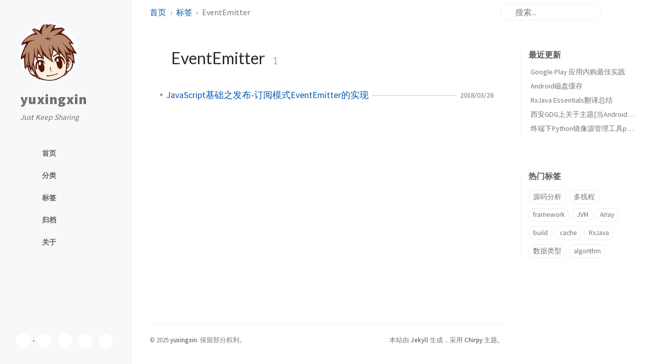

--- FILE ---
content_type: text/html; charset=utf-8
request_url: https://www.yuxingxin.com/tags/eventemitter/
body_size: 3915
content:
<!doctype html><html lang="zh-CN" ><head><meta http-equiv="Content-Type" content="text/html; charset=UTF-8"><meta name="theme-color" media="(prefers-color-scheme: light)" content="#f7f7f7"><meta name="theme-color" media="(prefers-color-scheme: dark)" content="#1b1b1e"><meta name="mobile-web-app-capable" content="yes"><meta name="apple-mobile-web-app-status-bar-style" content="black-translucent"><meta name="viewport" content="width=device-width, user-scalable=no initial-scale=1, shrink-to-fit=no, viewport-fit=cover" ><meta name="generator" content="Jekyll v4.4.1" /><meta property="og:title" content="EventEmitter" /><meta property="og:locale" content="zh_CN" /><meta name="description" content="yuxingxin’s blog" /><meta property="og:description" content="yuxingxin’s blog" /><link rel="canonical" href="https://yuxingxin.github.io/tags/eventemitter/" /><meta property="og:url" content="https://yuxingxin.github.io/tags/eventemitter/" /><meta property="og:site_name" content="yuxingxin" /><meta property="og:type" content="website" /><meta property="og:image" content="https://p26-passport.byteacctimg.com/img/user-avatar/48ea01ce7b18b0e8c3332207950bc317~300x300.image# string, local or CORS resources" /><meta name="twitter:card" content="summary_large_image" /><meta property="twitter:image" content="https://p26-passport.byteacctimg.com/img/user-avatar/48ea01ce7b18b0e8c3332207950bc317~300x300.image# string, local or CORS resources" /><meta property="twitter:title" content="EventEmitter" /><meta name="twitter:site" content="@yuxingxin" /> <script type="application/ld+json"> {"@context":"https://schema.org","@type":"WebPage","description":"yuxingxin’s blog","headline":"EventEmitter","url":"https://yuxingxin.github.io/tags/eventemitter/"}</script><title>EventEmitter | yuxingxin</title><link rel="icon" type="image/png" href="/assets/img/favicons/favicon-96x96.png" sizes="96x96"><link rel="icon" type="image/svg+xml" href="/assets/img/favicons/favicon.svg"><link rel="shortcut icon" href="/assets/img/favicons/favicon.ico"><link rel="apple-touch-icon" sizes="180x180" href="/assets/img/favicons/apple-touch-icon.png"><link rel="manifest" href="/assets/img/favicons/site.webmanifest"><link rel="preconnect" href="https://fonts.googleapis.com" ><link rel="dns-prefetch" href="https://fonts.googleapis.com" ><link rel="preconnect" href="https://fonts.gstatic.com" crossorigin><link rel="dns-prefetch" href="https://fonts.gstatic.com" ><link rel="preconnect" href="https://cdn.jsdelivr.net" ><link rel="dns-prefetch" href="https://cdn.jsdelivr.net" ><link rel="stylesheet" href="/assets/css/jekyll-theme-chirpy.css"><link rel="stylesheet" href="https://fonts.googleapis.com/css2?family=Lato:wght@300;400&family=Source+Sans+Pro:wght@400;600;700;900&display=swap"><link rel="stylesheet" href="https://cdn.jsdelivr.net/npm/@fortawesome/fontawesome-free@7.1.0/css/all.min.css"> <script src="/assets/js/dist/theme.min.js"></script> <script defer src="https://cdn.jsdelivr.net/combine/npm/simple-jekyll-search@1.10.0/dest/simple-jekyll-search.min.js,npm/dayjs@1.11.18/dayjs.min.js,npm/dayjs@1.11.18/locale/zh.js,npm/dayjs@1.11.18/plugin/relativeTime.js,npm/dayjs@1.11.18/plugin/localizedFormat.js"></script> <script defer src="/assets/js/dist/misc.min.js"></script> <script defer src="/app.min.js?baseurl=&register=true" ></script> <script defer src="https://www.googletagmanager.com/gtag/js?id=G-VW6EGL8NPE"></script> <script> document.addEventListener('DOMContentLoaded', () => { window.dataLayer = window.dataLayer || []; function gtag() { dataLayer.push(arguments); } gtag('js', new Date()); gtag('config', 'G-VW6EGL8NPE'); }); </script><body><aside aria-label="Sidebar" id="sidebar" class="d-flex flex-column align-items-end"><header class="profile-wrapper"> <a href="/" id="avatar" class="rounded-circle"><img src="https://p26-passport.byteacctimg.com/img/user-avatar/48ea01ce7b18b0e8c3332207950bc317~300x300.image" width="112" height="112" alt="avatar" onerror="this.style.display='none'"></a> <a class="site-title d-block" href="/">yuxingxin</a><p class="site-subtitle fst-italic mb-0">Just Keep Sharing</p></header><nav class="flex-column flex-grow-1 w-100 ps-0"><ul class="nav"><li class="nav-item"> <a href="/" class="nav-link"> <i class="fa-fw fas fa-home"></i> <span>首页</span> </a><li class="nav-item"> <a href="/categories/" class="nav-link"> <i class="fa-fw fas fa-stream"></i> <span>分类</span> </a><li class="nav-item"> <a href="/tags/" class="nav-link"> <i class="fa-fw fas fa-tag"></i> <span>标签</span> </a><li class="nav-item"> <a href="/archives/" class="nav-link"> <i class="fa-fw fas fa-archive"></i> <span>归档</span> </a><li class="nav-item"> <a href="/about/" class="nav-link"> <i class="fa-fw fas fa-info-circle"></i> <span>关于</span> </a></ul></nav><div class="sidebar-bottom d-flex flex-wrap align-items-center w-100"> <button type="button" class="btn btn-link nav-link" aria-label="Switch Mode" id="mode-toggle"> <i class="fas fa-adjust"></i> </button> <span class="icon-border"></span> <a href="https://github.com/yuxingxin" aria-label="github" target="_blank" rel="noopener noreferrer" > <i class="fab fa-github"></i> </a> <a href="https://twitter.com/yuxingxin" aria-label="twitter" target="_blank" rel="noopener noreferrer" > <i class="fa-brands fa-x-twitter"></i> </a> <a href="javascript:location.href = 'mailto:' + ['imyuxingxin','gmail.com'].join('@')" aria-label="email" > <i class="fas fa-envelope"></i> </a> <a href="/feed.xml" aria-label="rss" > <i class="fas fa-rss"></i> </a></div></aside><div id="main-wrapper" class="d-flex justify-content-center"><div class="container d-flex flex-column px-xxl-5"><header id="topbar-wrapper" class="flex-shrink-0" aria-label="Top Bar"><div id="topbar" class="d-flex align-items-center justify-content-between px-lg-3 h-100" ><nav id="breadcrumb" aria-label="Breadcrumb"> <span> <a href="/">首页</a> </span> <span> <a href="/tags/">标签</a> </span> <span>EventEmitter</span></nav><button type="button" id="sidebar-trigger" class="btn btn-link" aria-label="Sidebar"> <i class="fas fa-bars fa-fw"></i> </button><div id="topbar-title"> 标签</div><button type="button" id="search-trigger" class="btn btn-link" aria-label="Search"> <i class="fas fa-search fa-fw"></i> </button> <search id="search" class="align-items-center ms-3 ms-lg-0"> <i class="fas fa-search fa-fw"></i> <input class="form-control" id="search-input" type="search" aria-label="search" autocomplete="off" placeholder="搜索..." > </search> <button type="button" class="btn btn-link text-decoration-none" id="search-cancel">取消</button></div></header><div class="row flex-grow-1"><main aria-label="Main Content" class="col-12 col-lg-11 col-xl-9 px-md-4"><article class="px-1"><div id="page-tag"><h1 class="ps-lg-2"> <i class="fa fa-tag fa-fw text-muted"></i> EventEmitter <span class="lead text-muted ps-2">1</span></h1><ul class="content ps-0"><li class="d-flex justify-content-between px-md-3"> <a href="/posts/javascript-event-emitter/">JavaScript基础之发布-订阅模式EventEmitter的实现</a> <span class="dash flex-grow-1"></span> <time class="text-muted small text-nowrap" data-ts="1522022400" data-df="YYYY/MM/DD" > 2018/03/26 </time></ul></div></article></main><aside aria-label="Panel" id="panel-wrapper" class="col-xl-3 ps-2 text-muted"><div class="access"><section id="access-lastmod"><h2 class="panel-heading">最近更新</h2><ul class="content list-unstyled ps-0 pb-1 ms-1 mt-2"><li class="text-truncate lh-lg"> <a href="/posts/google-in-app-purchase/">Google Play 应用内购最佳实践</a><li class="text-truncate lh-lg"> <a href="/posts/disk-lru-cache/">Android磁盘缓存</a><li class="text-truncate lh-lg"> <a href="/posts/rxjava-essentials/">RxJava Essentials翻译总结</a><li class="text-truncate lh-lg"> <a href="/posts/xian-gdg-share/">西安GDG上关于主题[当Android遇上RxJava]的分享总结</a><li class="text-truncate lh-lg"> <a href="/posts/pprm/">终端下Python镜像源管理工具pprm</a></ul></section><section><h2 class="panel-heading">热门标签</h2><div class="d-flex flex-wrap mt-3 mb-1 me-3"> <a class="post-tag btn btn-outline-primary" href="/tags/%E6%BA%90%E7%A0%81%E5%88%86%E6%9E%90/">源码分析</a> <a class="post-tag btn btn-outline-primary" href="/tags/%E5%A4%9A%E7%BA%BF%E7%A8%8B/">多线程</a> <a class="post-tag btn btn-outline-primary" href="/tags/framework/">framework</a> <a class="post-tag btn btn-outline-primary" href="/tags/jvm/">JVM</a> <a class="post-tag btn btn-outline-primary" href="/tags/array/">Array</a> <a class="post-tag btn btn-outline-primary" href="/tags/build/">build</a> <a class="post-tag btn btn-outline-primary" href="/tags/cache/">cache</a> <a class="post-tag btn btn-outline-primary" href="/tags/rxjava/">RxJava</a> <a class="post-tag btn btn-outline-primary" href="/tags/%E6%95%B0%E6%8D%AE%E7%B1%BB%E5%9E%8B/">数据类型</a> <a class="post-tag btn btn-outline-primary" href="/tags/algorithm/">algorithm</a></div></section></div></aside></div><div class="row"><div id="tail-wrapper" class="col-12 col-lg-11 col-xl-9 px-md-4"><footer aria-label="Site Info" class=" d-flex flex-column justify-content-center text-muted flex-lg-row justify-content-lg-between align-items-lg-center pb-lg-3 " ><p>© <time>2025</time> <a href="https://twitter.com/yuxingxin">yuxingxin</a>. <span data-bs-toggle="tooltip" data-bs-placement="top" title="除非另有说明，本网站上的博客文章均由作者按照知识共享署名 4.0 国际 (CC BY 4.0) 许可协议进行授权。" >保留部分权利。</span></p><p>本站由 <a href="https://jekyllrb.com" target="_blank" rel="noopener">Jekyll</a> 生成，采用 <a data-bs-toggle="tooltip" data-bs-placement="top" title="v7.4.1" href="https://github.com/cotes2020/jekyll-theme-chirpy" target="_blank" rel="noopener" >Chirpy</a> 主题。</p></footer></div></div><div id="search-result-wrapper" class="d-flex justify-content-center d-none"><div class="col-11 content"><div id="search-hints"><section><h2 class="panel-heading">热门标签</h2><div class="d-flex flex-wrap mt-3 mb-1 me-3"> <a class="post-tag btn btn-outline-primary" href="/tags/%E6%BA%90%E7%A0%81%E5%88%86%E6%9E%90/">源码分析</a> <a class="post-tag btn btn-outline-primary" href="/tags/%E5%A4%9A%E7%BA%BF%E7%A8%8B/">多线程</a> <a class="post-tag btn btn-outline-primary" href="/tags/framework/">framework</a> <a class="post-tag btn btn-outline-primary" href="/tags/jvm/">JVM</a> <a class="post-tag btn btn-outline-primary" href="/tags/array/">Array</a> <a class="post-tag btn btn-outline-primary" href="/tags/build/">build</a> <a class="post-tag btn btn-outline-primary" href="/tags/cache/">cache</a> <a class="post-tag btn btn-outline-primary" href="/tags/rxjava/">RxJava</a> <a class="post-tag btn btn-outline-primary" href="/tags/%E6%95%B0%E6%8D%AE%E7%B1%BB%E5%9E%8B/">数据类型</a> <a class="post-tag btn btn-outline-primary" href="/tags/algorithm/">algorithm</a></div></section></div><div id="search-results" class="d-flex flex-wrap justify-content-center text-muted mt-3"></div></div></div></div><aside aria-label="Scroll to Top"> <button id="back-to-top" type="button" class="btn btn-lg btn-box-shadow"> <i class="fas fa-angle-up"></i> </button></aside></div><div id="mask" class="d-none position-fixed w-100 h-100 z-1"></div><aside id="notification" class="toast" role="alert" aria-live="assertive" aria-atomic="true" data-bs-animation="true" data-bs-autohide="false" ><div class="toast-header"> <button type="button" class="btn-close ms-auto" data-bs-dismiss="toast" aria-label="Close" ></button></div><div class="toast-body text-center pt-0"><p class="px-2 mb-3">发现新版本的内容。</p><button type="button" class="btn btn-primary" aria-label="Update"> 更新 </button></div></aside><script> document.addEventListener('DOMContentLoaded', () => { SimpleJekyllSearch({ searchInput: document.getElementById('search-input'), resultsContainer: document.getElementById('search-results'), json: '/assets/js/data/search.json', searchResultTemplate: '<article class="px-1 px-sm-2 px-lg-4 px-xl-0"><header><h2><a href="{url}">{title}</a></h2><div class="post-meta d-flex flex-column flex-sm-row text-muted mt-1 mb-1"> {categories} {tags}</div></header><p>{content}</p></article>', noResultsText: '<p class="mt-5">搜索结果为空</p>', templateMiddleware: function(prop, value, template) { if (prop === 'categories') { if (value === '') { return `${value}`; } else { return `<div class="me-sm-4"><i class="far fa-folder fa-fw"></i>${value}</div>`; } } if (prop === 'tags') { if (value === '') { return `${value}`; } else { return `<div><i class="fa fa-tag fa-fw"></i>${value}</div>`; } } } }); }); </script>


--- FILE ---
content_type: text/css; charset=utf-8
request_url: https://www.yuxingxin.com/assets/css/jekyll-theme-chirpy.css
body_size: 18937
content:
/*!
* Bootstrap  v5.3.8 (https://getbootstrap.com/)
* Copyright 2011-2025 The Bootstrap Authors
* Licensed under MIT (https://github.com/twbs/bootstrap/blob/main/LICENSE)
*/:root{--bs-success:#198754;--bs-danger:#dc3545;--bs-font-sans-serif:system-ui,-apple-system,"Segoe UI",Roboto,"Helvetica Neue","Noto Sans","Liberation Sans",Arial,sans-serif,"Apple Color Emoji","Segoe UI Emoji","Segoe UI Symbol","Noto Color Emoji";--bs-font-monospace:SFMono-Regular,Menlo,Monaco,Consolas,"Liberation Mono","Courier New",monospace;--bs-body-font-family:var(--bs-font-sans-serif);--bs-body-font-size:1rem;--bs-body-font-weight:400;--bs-body-line-height:1.5;--bs-body-color:#212529;--bs-body-color-rgb:33,37,41;--bs-body-bg:#fff;--bs-body-bg-rgb:255,255,255;--bs-emphasis-color:#000;--bs-secondary-color:rgba(33, 37, 41, 0.75);--bs-secondary-bg:#e9ecef;--bs-tertiary-bg:#f8f9fa;--bs-heading-color:inherit;--bs-link-color:#0d6efd;--bs-link-color-rgb:13,110,253;--bs-link-hover-color:#0a58ca;--bs-link-hover-color-rgb:10,88,202;--bs-code-color:#d63384;--bs-border-width:1px;--bs-border-style:solid;--bs-border-color:#dee2e6;--bs-border-color-translucent:rgba(0, 0, 0, 0.175);--bs-border-radius:0.375rem;--bs-border-radius-sm:0.25rem;--bs-border-radius-lg:0.5rem;--bs-box-shadow:0 0.5rem 1rem rgba(0, 0, 0, 0.15)}*,::after,::before{box-sizing:border-box}@media(prefers-reduced-motion: no-preference){:root{scroll-behavior:smooth}}body{margin:0;font-family:var(--bs-body-font-family);font-size:var(--bs-body-font-size);font-weight:var(--bs-body-font-weight);line-height:var(--bs-body-line-height);color:var(--bs-body-color);text-align:var(--bs-body-text-align);background-color:var(--bs-body-bg);-webkit-text-size-adjust:100%;-webkit-tap-highlight-color:rgba(0,0,0,0)}hr{margin:1rem 0;color:inherit;border:0;border-top:var(--bs-border-width) solid;opacity:.25}.h1,.h2,.h3,.h4,.h5,.h6,h1,h2,h3,h4,h5,h6{margin-top:0;margin-bottom:.5rem;font-weight:500;line-height:1.2;color:var(--bs-heading-color)}.h1,h1{font-size:calc(1.375rem + 1.5vw)}@media(min-width: 1200px){.h1,h1{font-size:2.5rem}}.h2,h2{font-size:calc(1.325rem + .9vw)}@media(min-width: 1200px){.h2,h2{font-size:2rem}}.h3,h3{font-size:calc(1.3rem + .6vw)}@media(min-width: 1200px){.h3,h3{font-size:1.75rem}}.h4,h4{font-size:calc(1.275rem + .3vw)}@media(min-width: 1200px){.h4,h4{font-size:1.5rem}}.h5,h5{font-size:1.25rem}.h6,h6{font-size:1rem}p{margin-top:0;margin-bottom:1rem}address{margin-bottom:1rem;font-style:normal;line-height:inherit}ol,ul{padding-left:2rem}dl,ol,ul{margin-top:0;margin-bottom:1rem}ol ol,ol ul,ul ol,ul ul{margin-bottom:0}dt{font-weight:700}dd{margin-bottom:.5rem;margin-left:0}blockquote{margin:0 0 1rem}.small,small{font-size:.875em}a{color:rgba(var(--bs-link-color-rgb), var(--bs-link-opacity, 1));text-decoration:underline}a:hover{--bs-link-color-rgb:var(--bs-link-hover-color-rgb)}a:not([href]):not([class]),a:not([href]):not([class]):hover{color:inherit;text-decoration:none}code,kbd,pre{font-family:var(--bs-font-monospace);font-size:1em}pre{display:block;margin-top:0;margin-bottom:1rem;overflow:auto;font-size:.875em}pre code{font-size:inherit;color:inherit;word-break:normal}code{font-size:.875em;color:var(--bs-code-color);word-wrap:break-word}a>code{color:inherit}kbd{padding:.1875rem .375rem;font-size:.875em;color:var(--bs-body-bg);background-color:var(--bs-body-color);border-radius:.25rem}kbd kbd{padding:0;font-size:1em}figure{margin:0 0 1rem}img,svg{vertical-align:middle}table{caption-side:bottom;border-collapse:collapse}caption{padding-top:.5rem;padding-bottom:.5rem;color:var(--bs-secondary-color);text-align:left}th{text-align:inherit;text-align:-webkit-match-parent}tbody,td,tfoot,th,thead,tr{border-color:inherit;border-style:solid;border-width:0}label{display:inline-block}button{border-radius:0}button:focus:not(:focus-visible){outline:0}button,input,optgroup{margin:0;font-family:inherit;font-size:inherit;line-height:inherit}button{text-transform:none}[role=button]{cursor:pointer}[list]:not([type=date]):not([type=datetime-local]):not([type=month]):not([type=week]):not([type=time])::-webkit-calendar-picker-indicator{display:none !important}[type=button],[type=reset],button{-webkit-appearance:button}[type=button]:not(:disabled),[type=reset]:not(:disabled),button:not(:disabled){cursor:pointer}::-moz-focus-inner{padding:0;border-style:none}::-webkit-datetime-edit-day-field,::-webkit-datetime-edit-fields-wrapper,::-webkit-datetime-edit-hour-field,::-webkit-datetime-edit-minute,::-webkit-datetime-edit-month-field,::-webkit-datetime-edit-text,::-webkit-datetime-edit-year-field{padding:0}::-webkit-inner-spin-button{height:auto}[type=search]{-webkit-appearance:textfield;outline-offset:-2px}[type=search]::-webkit-search-cancel-button{cursor:pointer;filter:grayscale(1)}::-webkit-search-decoration{-webkit-appearance:none}::-webkit-color-swatch-wrapper{padding:0}::-webkit-file-upload-button{font:inherit;-webkit-appearance:button}::file-selector-button{font:inherit;-webkit-appearance:button}iframe{border:0}summary{display:list-item;cursor:pointer}[hidden]{display:none !important}.lead{font-size:1.25rem;font-weight:300}.list-unstyled{padding-left:0;list-style:none}.blockquote{margin-bottom:1rem;font-size:1.25rem}.blockquote>:last-child{margin-bottom:0}.figure{display:inline-block}.container{--bs-gutter-x:1.5rem;--bs-gutter-y:0;width:100%;padding-right:calc(var(--bs-gutter-x)*.5);padding-left:calc(var(--bs-gutter-x)*.5);margin-right:auto;margin-left:auto}@media(min-width: 576px){.container{max-width:540px}}@media(min-width: 768px){.container{max-width:720px}}@media(min-width: 992px){.container{max-width:960px}}@media(min-width: 1200px){.container{max-width:1140px}}@media(min-width: 1400px){.container{max-width:1320px}}.row{--bs-gutter-x:1.5rem;--bs-gutter-y:0;display:flex;flex-wrap:wrap;margin-top:calc(-1*var(--bs-gutter-y));margin-right:calc(-0.5*var(--bs-gutter-x));margin-left:calc(-0.5*var(--bs-gutter-x))}.row>*{flex-shrink:0;width:100%;max-width:100%;padding-right:calc(var(--bs-gutter-x)*.5);padding-left:calc(var(--bs-gutter-x)*.5);margin-top:var(--bs-gutter-y)}.col{flex:1 0 0}.row-cols-1>*{flex:0 0 auto;width:100%}.col-auto{flex:0 0 auto;width:auto}.col-1{flex:0 0 auto;width:8.33333333%}.col-2{flex:0 0 auto;width:16.66666667%}.col-3{flex:0 0 auto;width:25%}.col-4{flex:0 0 auto;width:33.33333333%}.col-5{flex:0 0 auto;width:41.66666667%}.col-6{flex:0 0 auto;width:50%}.col-7{flex:0 0 auto;width:58.33333333%}.col-8{flex:0 0 auto;width:66.66666667%}.col-9{flex:0 0 auto;width:75%}.col-10{flex:0 0 auto;width:83.33333333%}.col-11{flex:0 0 auto;width:91.66666667%}.col-12{flex:0 0 auto;width:100%}.g-0{--bs-gutter-x:0}.g-0{--bs-gutter-y:0}.g-4{--bs-gutter-x:1.5rem}.g-4{--bs-gutter-y:1.5rem}@media(min-width: 576px){.col-sm{flex:1 0 0}.col-sm-auto{flex:0 0 auto;width:auto}.col-sm-1{flex:0 0 auto;width:8.33333333%}.col-sm-2{flex:0 0 auto;width:16.66666667%}.col-sm-3{flex:0 0 auto;width:25%}.col-sm-4{flex:0 0 auto;width:33.33333333%}.col-sm-5{flex:0 0 auto;width:41.66666667%}.col-sm-6{flex:0 0 auto;width:50%}.col-sm-7{flex:0 0 auto;width:58.33333333%}.col-sm-8{flex:0 0 auto;width:66.66666667%}.col-sm-9{flex:0 0 auto;width:75%}.col-sm-10{flex:0 0 auto;width:83.33333333%}.col-sm-11{flex:0 0 auto;width:91.66666667%}.col-sm-12{flex:0 0 auto;width:100%}}@media(min-width: 768px){.col-md{flex:1 0 0}.row-cols-md-2>*{flex:0 0 auto;width:50%}.col-md-auto{flex:0 0 auto;width:auto}.col-md-1{flex:0 0 auto;width:8.33333333%}.col-md-2{flex:0 0 auto;width:16.66666667%}.col-md-3{flex:0 0 auto;width:25%}.col-md-4{flex:0 0 auto;width:33.33333333%}.col-md-5{flex:0 0 auto;width:41.66666667%}.col-md-6{flex:0 0 auto;width:50%}.col-md-7{flex:0 0 auto;width:58.33333333%}.col-md-8{flex:0 0 auto;width:66.66666667%}.col-md-9{flex:0 0 auto;width:75%}.col-md-10{flex:0 0 auto;width:83.33333333%}.col-md-11{flex:0 0 auto;width:91.66666667%}.col-md-12{flex:0 0 auto;width:100%}}@media(min-width: 992px){.col-lg{flex:1 0 0}.col-lg-auto{flex:0 0 auto;width:auto}.col-lg-1{flex:0 0 auto;width:8.33333333%}.col-lg-2{flex:0 0 auto;width:16.66666667%}.col-lg-3{flex:0 0 auto;width:25%}.col-lg-4{flex:0 0 auto;width:33.33333333%}.col-lg-5{flex:0 0 auto;width:41.66666667%}.col-lg-6{flex:0 0 auto;width:50%}.col-lg-7{flex:0 0 auto;width:58.33333333%}.col-lg-8{flex:0 0 auto;width:66.66666667%}.col-lg-9{flex:0 0 auto;width:75%}.col-lg-10{flex:0 0 auto;width:83.33333333%}.col-lg-11{flex:0 0 auto;width:91.66666667%}.col-lg-12{flex:0 0 auto;width:100%}}@media(min-width: 1200px){.col-xl{flex:1 0 0}.row-cols-xl-3>*{flex:0 0 auto;width:33.33333333%}.col-xl-auto{flex:0 0 auto;width:auto}.col-xl-1{flex:0 0 auto;width:8.33333333%}.col-xl-2{flex:0 0 auto;width:16.66666667%}.col-xl-3{flex:0 0 auto;width:25%}.col-xl-4{flex:0 0 auto;width:33.33333333%}.col-xl-5{flex:0 0 auto;width:41.66666667%}.col-xl-6{flex:0 0 auto;width:50%}.col-xl-7{flex:0 0 auto;width:58.33333333%}.col-xl-8{flex:0 0 auto;width:66.66666667%}.col-xl-9{flex:0 0 auto;width:75%}.col-xl-10{flex:0 0 auto;width:83.33333333%}.col-xl-11{flex:0 0 auto;width:91.66666667%}.col-xl-12{flex:0 0 auto;width:100%}}@media(min-width: 1400px){.col-xxl{flex:1 0 0}.col-xxl-auto{flex:0 0 auto;width:auto}.col-xxl-1{flex:0 0 auto;width:8.33333333%}.col-xxl-2{flex:0 0 auto;width:16.66666667%}.col-xxl-3{flex:0 0 auto;width:25%}.col-xxl-4{flex:0 0 auto;width:33.33333333%}.col-xxl-5{flex:0 0 auto;width:41.66666667%}.col-xxl-6{flex:0 0 auto;width:50%}.col-xxl-7{flex:0 0 auto;width:58.33333333%}.col-xxl-8{flex:0 0 auto;width:66.66666667%}.col-xxl-9{flex:0 0 auto;width:75%}.col-xxl-10{flex:0 0 auto;width:83.33333333%}.col-xxl-11{flex:0 0 auto;width:91.66666667%}.col-xxl-12{flex:0 0 auto;width:100%}}.table{--bs-table-color-type:initial;--bs-table-bg-type:initial;--bs-table-color-state:initial;--bs-table-bg-state:initial;--bs-table-color:var(--bs-emphasis-color);--bs-table-bg:var(--bs-body-bg);--bs-table-border-color:var(--bs-border-color);--bs-table-accent-bg:transparent;width:100%;margin-bottom:1rem;vertical-align:top;border-color:var(--bs-table-border-color)}.table>:not(caption)>*>*{padding:.5rem .5rem;color:var(--bs-table-color-state, var(--bs-table-color-type, var(--bs-table-color)));background-color:var(--bs-table-bg);border-bottom-width:var(--bs-border-width);box-shadow:inset 0 0 0 9999px var(--bs-table-bg-state, var(--bs-table-bg-type, var(--bs-table-accent-bg)))}.table>tbody{vertical-align:inherit}.table>thead{vertical-align:bottom}.col-form-label{padding-top:calc(.375rem + var(--bs-border-width));padding-bottom:calc(.375rem + var(--bs-border-width));margin-bottom:0;font-size:inherit;line-height:1.5}.col-form-label-lg{padding-top:calc(.5rem + var(--bs-border-width));padding-bottom:calc(.5rem + var(--bs-border-width));font-size:1.25rem}.col-form-label-sm{padding-top:calc(.25rem + var(--bs-border-width));padding-bottom:calc(.25rem + var(--bs-border-width));font-size:.875rem}.form-control{display:block;width:100%;padding:.375rem .75rem;font-size:1rem;font-weight:400;line-height:1.5;color:var(--bs-body-color);-webkit-appearance:none;-moz-appearance:none;appearance:none;background-color:var(--bs-body-bg);background-clip:padding-box;border:var(--bs-border-width) solid var(--bs-border-color);border-radius:var(--bs-border-radius);transition:border-color .15s ease-in-out,box-shadow .15s ease-in-out}@media(prefers-reduced-motion: reduce){.form-control{transition:none}}.form-control[type=file]{overflow:hidden}.form-control[type=file]:not(:disabled):not([readonly]){cursor:pointer}.form-control:focus{color:var(--bs-body-color);background-color:var(--bs-body-bg);border-color:#86b7fe;outline:0;box-shadow:0 0 0 .25rem rgba(13,110,253,.25)}.form-control::-webkit-date-and-time-value{min-width:85px;height:1.5em;margin:0}.form-control::-webkit-datetime-edit{display:block;padding:0}.form-control::placeholder{color:var(--bs-secondary-color);opacity:1}.form-control:disabled{background-color:var(--bs-secondary-bg);opacity:1}.form-control::-webkit-file-upload-button{padding:.375rem .75rem;margin:-0.375rem -0.75rem;-webkit-margin-end:.75rem;margin-inline-end:.75rem;color:var(--bs-body-color);background-color:var(--bs-tertiary-bg);pointer-events:none;border-color:inherit;border-style:solid;border-width:0;border-inline-end-width:var(--bs-border-width);border-radius:0;-webkit-transition:color .15s ease-in-out,background-color .15s ease-in-out,border-color .15s ease-in-out,box-shadow .15s ease-in-out;transition:color .15s ease-in-out,background-color .15s ease-in-out,border-color .15s ease-in-out,box-shadow .15s ease-in-out}.form-control::file-selector-button{padding:.375rem .75rem;margin:-0.375rem -0.75rem;-webkit-margin-end:.75rem;margin-inline-end:.75rem;color:var(--bs-body-color);background-color:var(--bs-tertiary-bg);pointer-events:none;border-color:inherit;border-style:solid;border-width:0;border-inline-end-width:var(--bs-border-width);border-radius:0;transition:color .15s ease-in-out,background-color .15s ease-in-out,border-color .15s ease-in-out,box-shadow .15s ease-in-out}@media(prefers-reduced-motion: reduce){.form-control::-webkit-file-upload-button{-webkit-transition:none;transition:none}.form-control::file-selector-button{transition:none}}.form-control:hover:not(:disabled):not([readonly])::-webkit-file-upload-button{background-color:var(--bs-secondary-bg)}.form-control:hover:not(:disabled):not([readonly])::file-selector-button{background-color:var(--bs-secondary-bg)}.valid-tooltip{position:absolute;top:100%;z-index:5;display:none;max-width:100%;padding:.25rem .5rem;margin-top:.1rem;font-size:.875rem;color:#fff;background-color:var(--bs-success);border-radius:var(--bs-border-radius)}.is-valid~.valid-tooltip,.was-validated :valid~.valid-tooltip{display:block}.invalid-tooltip{position:absolute;top:100%;z-index:5;display:none;max-width:100%;padding:.25rem .5rem;margin-top:.1rem;font-size:.875rem;color:#fff;background-color:var(--bs-danger);border-radius:var(--bs-border-radius)}.is-invalid~.invalid-tooltip,.was-validated :invalid~.invalid-tooltip{display:block}.btn{--bs-btn-padding-x:0.75rem;--bs-btn-padding-y:0.375rem;--bs-btn-font-family: ;--bs-btn-font-size:1rem;--bs-btn-font-weight:400;--bs-btn-line-height:1.5;--bs-btn-color:var(--bs-body-color);--bs-btn-bg:transparent;--bs-btn-border-width:var(--bs-border-width);--bs-btn-border-color:transparent;--bs-btn-border-radius:var(--bs-border-radius);--bs-btn-hover-border-color:transparent;--bs-btn-disabled-opacity:0.65;--bs-btn-focus-box-shadow:0 0 0 0.25rem rgba(var(--bs-btn-focus-shadow-rgb), .5);display:inline-block;padding:var(--bs-btn-padding-y) var(--bs-btn-padding-x);font-family:var(--bs-btn-font-family);font-size:var(--bs-btn-font-size);font-weight:var(--bs-btn-font-weight);line-height:var(--bs-btn-line-height);color:var(--bs-btn-color);text-align:center;text-decoration:none;vertical-align:middle;cursor:pointer;-webkit-user-select:none;-moz-user-select:none;user-select:none;border:var(--bs-btn-border-width) solid var(--bs-btn-border-color);border-radius:var(--bs-btn-border-radius);background-color:var(--bs-btn-bg);transition:color .15s ease-in-out,background-color .15s ease-in-out,border-color .15s ease-in-out,box-shadow .15s ease-in-out}@media(prefers-reduced-motion: reduce){.btn{transition:none}}.btn:hover{color:var(--bs-btn-hover-color);background-color:var(--bs-btn-hover-bg);border-color:var(--bs-btn-hover-border-color)}.btn:focus-visible{color:var(--bs-btn-hover-color);background-color:var(--bs-btn-hover-bg);border-color:var(--bs-btn-hover-border-color);outline:0;box-shadow:var(--bs-btn-focus-box-shadow)}.btn.active,.btn.show,.btn:first-child:active,:not(.btn-check)+.btn:active{color:var(--bs-btn-active-color);background-color:var(--bs-btn-active-bg);border-color:var(--bs-btn-active-border-color)}.btn.active:focus-visible,.btn.show:focus-visible,.btn:first-child:active:focus-visible,:not(.btn-check)+.btn:active:focus-visible{box-shadow:var(--bs-btn-focus-box-shadow)}.btn.disabled,.btn:disabled{color:var(--bs-btn-disabled-color);pointer-events:none;background-color:var(--bs-btn-disabled-bg);border-color:var(--bs-btn-disabled-border-color);opacity:var(--bs-btn-disabled-opacity)}.btn-primary{--bs-btn-color:#fff;--bs-btn-bg:#0d6efd;--bs-btn-border-color:#0d6efd;--bs-btn-hover-color:#fff;--bs-btn-hover-bg:#0b5ed7;--bs-btn-hover-border-color:#0a58ca;--bs-btn-focus-shadow-rgb:49,132,253;--bs-btn-active-color:#fff;--bs-btn-active-bg:#0a58ca;--bs-btn-active-border-color:#0a53be;--bs-btn-disabled-color:#fff;--bs-btn-disabled-bg:#0d6efd;--bs-btn-disabled-border-color:#0d6efd}.btn-outline-primary{--bs-btn-color:#0d6efd;--bs-btn-border-color:#0d6efd;--bs-btn-hover-color:#fff;--bs-btn-hover-bg:#0d6efd;--bs-btn-hover-border-color:#0d6efd;--bs-btn-focus-shadow-rgb:13,110,253;--bs-btn-active-color:#fff;--bs-btn-active-bg:#0d6efd;--bs-btn-active-border-color:#0d6efd;--bs-btn-disabled-color:#0d6efd;--bs-btn-disabled-bg:transparent;--bs-btn-disabled-border-color:#0d6efd}.btn-outline-secondary{--bs-btn-color:#6c757d;--bs-btn-border-color:#6c757d;--bs-btn-hover-color:#fff;--bs-btn-hover-bg:#6c757d;--bs-btn-hover-border-color:#6c757d;--bs-btn-focus-shadow-rgb:108,117,125;--bs-btn-active-color:#fff;--bs-btn-active-bg:#6c757d;--bs-btn-active-border-color:#6c757d;--bs-btn-disabled-color:#6c757d;--bs-btn-disabled-bg:transparent;--bs-btn-disabled-border-color:#6c757d}.btn-link{--bs-btn-font-weight:400;--bs-btn-color:var(--bs-link-color);--bs-btn-bg:transparent;--bs-btn-border-color:transparent;--bs-btn-hover-color:var(--bs-link-hover-color);--bs-btn-hover-border-color:transparent;--bs-btn-active-color:var(--bs-link-hover-color);--bs-btn-active-border-color:transparent;--bs-btn-disabled-color:#6c757d;--bs-btn-disabled-border-color:transparent;--bs-btn-focus-shadow-rgb:49,132,253;text-decoration:underline}.btn-link:focus-visible{color:var(--bs-btn-color)}.btn-link:hover{color:var(--bs-btn-hover-color)}.btn-lg{--bs-btn-padding-y:0.5rem;--bs-btn-padding-x:1rem;--bs-btn-font-size:1.25rem;--bs-btn-border-radius:var(--bs-border-radius-lg)}.btn-sm{--bs-btn-padding-y:0.25rem;--bs-btn-padding-x:0.5rem;--bs-btn-font-size:0.875rem;--bs-btn-border-radius:var(--bs-border-radius-sm)}.collapse:not(.show){display:none}.collapsing{height:0;overflow:hidden;transition:height .35s ease}@media(prefers-reduced-motion: reduce){.collapsing{transition:none}}.collapsing.collapse-horizontal{width:0;height:auto;transition:width .35s ease}@media(prefers-reduced-motion: reduce){.collapsing.collapse-horizontal{transition:none}}.nav{--bs-nav-link-padding-x:1rem;--bs-nav-link-padding-y:0.5rem;--bs-nav-link-font-weight: ;--bs-nav-link-color:var(--bs-link-color);--bs-nav-link-hover-color:var(--bs-link-hover-color);--bs-nav-link-disabled-color:var(--bs-secondary-color);display:flex;flex-wrap:wrap;padding-left:0;margin-bottom:0;list-style:none}.nav-link{display:block;padding:var(--bs-nav-link-padding-y) var(--bs-nav-link-padding-x);font-size:var(--bs-nav-link-font-size);font-weight:var(--bs-nav-link-font-weight);color:var(--bs-nav-link-color);text-decoration:none;background:0 0;border:0;transition:color .15s ease-in-out,background-color .15s ease-in-out,border-color .15s ease-in-out}@media(prefers-reduced-motion: reduce){.nav-link{transition:none}}.nav-link:focus,.nav-link:hover{color:var(--bs-nav-link-hover-color)}.nav-link:focus-visible{outline:0;box-shadow:0 0 0 .25rem rgba(13,110,253,.25)}.nav-link.disabled,.nav-link:disabled{color:var(--bs-nav-link-disabled-color);pointer-events:none;cursor:default}.card{--bs-card-spacer-y:1rem;--bs-card-spacer-x:1rem;--bs-card-title-spacer-y:0.5rem;--bs-card-title-color: ;--bs-card-border-width:var(--bs-border-width);--bs-card-border-color:var(--bs-border-color-translucent);--bs-card-border-radius:var(--bs-border-radius);--bs-card-inner-border-radius:calc(var(--bs-border-radius) - (var(--bs-border-width)));--bs-card-cap-padding-y:0.5rem;--bs-card-cap-padding-x:1rem;--bs-card-cap-bg:rgba(var(--bs-body-color-rgb), 0.03);--bs-card-cap-color: ;--bs-card-height: ;--bs-card-color: ;--bs-card-bg:var(--bs-body-bg);position:relative;display:flex;flex-direction:column;min-width:0;height:var(--bs-card-height);color:var(--bs-body-color);word-wrap:break-word;background-color:var(--bs-card-bg);background-clip:border-box;border:var(--bs-card-border-width) solid var(--bs-card-border-color);border-radius:var(--bs-card-border-radius)}.card>hr{margin-right:0;margin-left:0}.card>.list-group{border-top:inherit;border-bottom:inherit}.card>.list-group:first-child{border-top-width:0;border-top-left-radius:var(--bs-card-inner-border-radius);border-top-right-radius:var(--bs-card-inner-border-radius)}.card>.list-group:last-child{border-bottom-width:0;border-bottom-right-radius:var(--bs-card-inner-border-radius);border-bottom-left-radius:var(--bs-card-inner-border-radius)}.card>.card-header+.list-group{border-top:0}.card-body{flex:1 1 auto;padding:var(--bs-card-spacer-y) var(--bs-card-spacer-x);color:var(--bs-card-color)}.card-title{margin-bottom:var(--bs-card-title-spacer-y);color:var(--bs-card-title-color)}.card-text:last-child{margin-bottom:0}.card-header{padding:var(--bs-card-cap-padding-y) var(--bs-card-cap-padding-x);margin-bottom:0;color:var(--bs-card-cap-color);background-color:var(--bs-card-cap-bg);border-bottom:var(--bs-card-border-width) solid var(--bs-card-border-color)}.card-header:first-child{border-radius:var(--bs-card-inner-border-radius) var(--bs-card-inner-border-radius) 0 0}.breadcrumb{--bs-breadcrumb-padding-x:0;--bs-breadcrumb-padding-y:0;--bs-breadcrumb-margin-bottom:1rem;--bs-breadcrumb-bg: ;--bs-breadcrumb-border-radius: ;display:flex;flex-wrap:wrap;padding:var(--bs-breadcrumb-padding-y) var(--bs-breadcrumb-padding-x);margin-bottom:var(--bs-breadcrumb-margin-bottom);font-size:var(--bs-breadcrumb-font-size);list-style:none;background-color:var(--bs-breadcrumb-bg);border-radius:var(--bs-breadcrumb-border-radius)}.pagination{--bs-pagination-padding-x:0.75rem;--bs-pagination-padding-y:0.375rem;--bs-pagination-font-size:1rem;--bs-pagination-color:var(--bs-link-color);--bs-pagination-bg:var(--bs-body-bg);--bs-pagination-border-width:var(--bs-border-width);--bs-pagination-border-color:var(--bs-border-color);--bs-pagination-border-radius:var(--bs-border-radius);--bs-pagination-hover-color:var(--bs-link-hover-color);--bs-pagination-hover-bg:var(--bs-tertiary-bg);--bs-pagination-hover-border-color:var(--bs-border-color);--bs-pagination-focus-color:var(--bs-link-hover-color);--bs-pagination-focus-bg:var(--bs-secondary-bg);--bs-pagination-focus-box-shadow:0 0 0 0.25rem rgba(13, 110, 253, 0.25);--bs-pagination-active-color:#fff;--bs-pagination-active-bg:#0d6efd;--bs-pagination-active-border-color:#0d6efd;--bs-pagination-disabled-color:var(--bs-secondary-color);--bs-pagination-disabled-bg:var(--bs-secondary-bg);--bs-pagination-disabled-border-color:var(--bs-border-color);display:flex;padding-left:0;list-style:none}.page-link{position:relative;display:block;padding:var(--bs-pagination-padding-y) var(--bs-pagination-padding-x);font-size:var(--bs-pagination-font-size);color:var(--bs-pagination-color);text-decoration:none;background-color:var(--bs-pagination-bg);border:var(--bs-pagination-border-width) solid var(--bs-pagination-border-color);transition:color .15s ease-in-out,background-color .15s ease-in-out,border-color .15s ease-in-out,box-shadow .15s ease-in-out}@media(prefers-reduced-motion: reduce){.page-link{transition:none}}.page-link:hover{z-index:2;color:var(--bs-pagination-hover-color);background-color:var(--bs-pagination-hover-bg);border-color:var(--bs-pagination-hover-border-color)}.page-link:focus{z-index:3;color:var(--bs-pagination-focus-color);background-color:var(--bs-pagination-focus-bg);outline:0;box-shadow:var(--bs-pagination-focus-box-shadow)}.active>.page-link,.page-link.active{z-index:3;color:var(--bs-pagination-active-color);background-color:var(--bs-pagination-active-bg);border-color:var(--bs-pagination-active-border-color)}.disabled>.page-link,.page-link.disabled{color:var(--bs-pagination-disabled-color);pointer-events:none;background-color:var(--bs-pagination-disabled-bg);border-color:var(--bs-pagination-disabled-border-color)}.page-item:not(:first-child) .page-link{margin-left:calc(-1*var(--bs-border-width))}.page-item:first-child .page-link{border-top-left-radius:var(--bs-pagination-border-radius);border-bottom-left-radius:var(--bs-pagination-border-radius)}.page-item:last-child .page-link{border-top-right-radius:var(--bs-pagination-border-radius);border-bottom-right-radius:var(--bs-pagination-border-radius)}.alert{--bs-alert-bg:transparent;--bs-alert-padding-x:1rem;--bs-alert-padding-y:1rem;--bs-alert-margin-bottom:1rem;--bs-alert-color:inherit;--bs-alert-border-color:transparent;--bs-alert-border:var(--bs-border-width) solid var(--bs-alert-border-color);--bs-alert-border-radius:var(--bs-border-radius);position:relative;padding:var(--bs-alert-padding-y) var(--bs-alert-padding-x);margin-bottom:var(--bs-alert-margin-bottom);color:var(--bs-alert-color);background-color:var(--bs-alert-bg);border:var(--bs-alert-border);border-radius:var(--bs-alert-border-radius)}.list-group{--bs-list-group-color:var(--bs-body-color);--bs-list-group-bg:var(--bs-body-bg);--bs-list-group-border-color:var(--bs-border-color);--bs-list-group-border-width:var(--bs-border-width);--bs-list-group-border-radius:var(--bs-border-radius);--bs-list-group-item-padding-x:1rem;--bs-list-group-item-padding-y:0.5rem;--bs-list-group-disabled-color:var(--bs-secondary-color);--bs-list-group-disabled-bg:var(--bs-body-bg);--bs-list-group-active-color:#fff;--bs-list-group-active-bg:#0d6efd;--bs-list-group-active-border-color:#0d6efd;display:flex;flex-direction:column;padding-left:0;margin-bottom:0;border-radius:var(--bs-list-group-border-radius)}.list-group-item{position:relative;display:block;padding:var(--bs-list-group-item-padding-y) var(--bs-list-group-item-padding-x);color:var(--bs-list-group-color);text-decoration:none;background-color:var(--bs-list-group-bg);border:var(--bs-list-group-border-width) solid var(--bs-list-group-border-color)}.list-group-item:first-child{border-top-left-radius:inherit;border-top-right-radius:inherit}.list-group-item:last-child{border-bottom-right-radius:inherit;border-bottom-left-radius:inherit}.list-group-item.disabled,.list-group-item:disabled{color:var(--bs-list-group-disabled-color);pointer-events:none;background-color:var(--bs-list-group-disabled-bg)}.list-group-item.active{z-index:2;color:var(--bs-list-group-active-color);background-color:var(--bs-list-group-active-bg);border-color:var(--bs-list-group-active-border-color)}.list-group-item+.list-group-item{border-top-width:0}.list-group-item+.list-group-item.active{margin-top:calc(-1*var(--bs-list-group-border-width));border-top-width:var(--bs-list-group-border-width)}.btn-close{--bs-btn-close-color:#000;--bs-btn-close-bg:url("data:image/svg+xml,%3csvg xmlns='http://www.w3.org/2000/svg' viewBox='0 0 16 16' fill='%23000'%3e%3cpath d='M.293.293a1 1 0 0 1 1.414 0L8 6.586 14.293.293a1 1 0 1 1 1.414 1.414L9.414 8l6.293 6.293a1 1 0 0 1-1.414 1.414L8 9.414l-6.293 6.293a1 1 0 0 1-1.414-1.414L6.586 8 .293 1.707a1 1 0 0 1 0-1.414'/%3e%3c/svg%3e");--bs-btn-close-opacity:0.5;--bs-btn-close-hover-opacity:0.75;--bs-btn-close-focus-shadow:0 0 0 0.25rem rgba(13, 110, 253, 0.25);--bs-btn-close-focus-opacity:1;--bs-btn-close-disabled-opacity:0.25;box-sizing:content-box;width:1em;height:1em;padding:.25em .25em;color:var(--bs-btn-close-color);background:rgba(0,0,0,0) var(--bs-btn-close-bg) center/1em auto no-repeat;filter:var(--bs-btn-close-filter);border:0;border-radius:.375rem;opacity:var(--bs-btn-close-opacity)}.btn-close:hover{color:var(--bs-btn-close-color);text-decoration:none;opacity:var(--bs-btn-close-hover-opacity)}.btn-close:focus{outline:0;box-shadow:var(--bs-btn-close-focus-shadow);opacity:var(--bs-btn-close-focus-opacity)}.btn-close.disabled,.btn-close:disabled{pointer-events:none;-webkit-user-select:none;-moz-user-select:none;user-select:none;opacity:var(--bs-btn-close-disabled-opacity)}:root{--bs-btn-close-filter: }.toast{--bs-toast-padding-x:0.75rem;--bs-toast-padding-y:0.5rem;--bs-toast-max-width:350px;--bs-toast-font-size:0.875rem;--bs-toast-color: ;--bs-toast-bg:rgba(var(--bs-body-bg-rgb), 0.85);--bs-toast-border-width:var(--bs-border-width);--bs-toast-border-color:var(--bs-border-color-translucent);--bs-toast-border-radius:var(--bs-border-radius);--bs-toast-box-shadow:var(--bs-box-shadow);--bs-toast-header-color:var(--bs-secondary-color);--bs-toast-header-bg:rgba(var(--bs-body-bg-rgb), 0.85);--bs-toast-header-border-color:var(--bs-border-color-translucent);width:var(--bs-toast-max-width);max-width:100%;font-size:var(--bs-toast-font-size);color:var(--bs-toast-color);pointer-events:auto;background-color:var(--bs-toast-bg);background-clip:padding-box;border:var(--bs-toast-border-width) solid var(--bs-toast-border-color);box-shadow:var(--bs-toast-box-shadow);border-radius:var(--bs-toast-border-radius)}.toast:not(.show){display:none}.toast-header{display:flex;align-items:center;padding:var(--bs-toast-padding-y) var(--bs-toast-padding-x);color:var(--bs-toast-header-color);background-color:var(--bs-toast-header-bg);background-clip:padding-box;border-bottom:var(--bs-toast-border-width) solid var(--bs-toast-header-border-color);border-top-left-radius:calc(var(--bs-toast-border-radius) - var(--bs-toast-border-width));border-top-right-radius:calc(var(--bs-toast-border-radius) - var(--bs-toast-border-width))}.toast-header .btn-close{margin-right:calc(-0.5*var(--bs-toast-padding-x));margin-left:var(--bs-toast-padding-x)}.toast-body{padding:var(--bs-toast-padding-x);word-wrap:break-word}.tooltip{--bs-tooltip-zindex:1080;--bs-tooltip-max-width:200px;--bs-tooltip-padding-x:0.5rem;--bs-tooltip-padding-y:0.25rem;--bs-tooltip-margin: ;--bs-tooltip-font-size:0.875rem;--bs-tooltip-color:var(--bs-body-bg);--bs-tooltip-bg:var(--bs-emphasis-color);--bs-tooltip-border-radius:var(--bs-border-radius);--bs-tooltip-opacity:0.9;--bs-tooltip-arrow-width:0.8rem;--bs-tooltip-arrow-height:0.4rem;z-index:var(--bs-tooltip-zindex);display:block;margin:var(--bs-tooltip-margin);font-family:var(--bs-font-sans-serif);font-style:normal;font-weight:400;line-height:1.5;text-align:left;text-align:start;text-decoration:none;text-shadow:none;text-transform:none;letter-spacing:normal;word-break:normal;white-space:normal;word-spacing:normal;line-break:auto;font-size:var(--bs-tooltip-font-size);word-wrap:break-word;opacity:0}.tooltip.show{opacity:var(--bs-tooltip-opacity)}.tooltip .tooltip-arrow{display:block;width:var(--bs-tooltip-arrow-width);height:var(--bs-tooltip-arrow-height)}.tooltip .tooltip-arrow::before{position:absolute;content:"";border-color:rgba(0,0,0,0);border-style:solid}.bs-tooltip-auto[data-popper-placement^=top] .tooltip-arrow,.bs-tooltip-top .tooltip-arrow{bottom:calc(-1*var(--bs-tooltip-arrow-height))}.bs-tooltip-auto[data-popper-placement^=top] .tooltip-arrow::before,.bs-tooltip-top .tooltip-arrow::before{top:-1px;border-width:var(--bs-tooltip-arrow-height) calc(var(--bs-tooltip-arrow-width)*.5) 0;border-top-color:var(--bs-tooltip-bg)}.bs-tooltip-auto[data-popper-placement^=right] .tooltip-arrow,.bs-tooltip-end .tooltip-arrow{left:calc(-1*var(--bs-tooltip-arrow-height));width:var(--bs-tooltip-arrow-height);height:var(--bs-tooltip-arrow-width)}.bs-tooltip-auto[data-popper-placement^=right] .tooltip-arrow::before,.bs-tooltip-end .tooltip-arrow::before{right:-1px;border-width:calc(var(--bs-tooltip-arrow-width)*.5) var(--bs-tooltip-arrow-height) calc(var(--bs-tooltip-arrow-width)*.5) 0;border-right-color:var(--bs-tooltip-bg)}.bs-tooltip-auto[data-popper-placement^=bottom] .tooltip-arrow,.bs-tooltip-bottom .tooltip-arrow{top:calc(-1*var(--bs-tooltip-arrow-height))}.bs-tooltip-auto[data-popper-placement^=bottom] .tooltip-arrow::before,.bs-tooltip-bottom .tooltip-arrow::before{bottom:-1px;border-width:0 calc(var(--bs-tooltip-arrow-width)*.5) var(--bs-tooltip-arrow-height);border-bottom-color:var(--bs-tooltip-bg)}.bs-tooltip-auto[data-popper-placement^=left] .tooltip-arrow,.bs-tooltip-start .tooltip-arrow{right:calc(-1*var(--bs-tooltip-arrow-height));width:var(--bs-tooltip-arrow-height);height:var(--bs-tooltip-arrow-width)}.bs-tooltip-auto[data-popper-placement^=left] .tooltip-arrow::before,.bs-tooltip-start .tooltip-arrow::before{left:-1px;border-width:calc(var(--bs-tooltip-arrow-width)*.5) 0 calc(var(--bs-tooltip-arrow-width)*.5) var(--bs-tooltip-arrow-height);border-left-color:var(--bs-tooltip-bg)}.tooltip-inner{max-width:var(--bs-tooltip-max-width);padding:var(--bs-tooltip-padding-y) var(--bs-tooltip-padding-x);color:var(--bs-tooltip-color);text-align:center;background-color:var(--bs-tooltip-bg);border-radius:var(--bs-tooltip-border-radius)}.placeholder{display:inline-block;min-height:1em;vertical-align:middle;cursor:wait;background-color:currentcolor;opacity:.5}.placeholder.btn::before{display:inline-block;content:""}.text-truncate{overflow:hidden;text-overflow:ellipsis;white-space:nowrap}.align-middle{vertical-align:middle !important}.opacity-75{opacity:.75 !important}.overflow-hidden{overflow:hidden !important}.d-block{display:block !important}.d-flex{display:flex !important}.d-none{display:none !important}.shadow{box-shadow:var(--bs-box-shadow) !important}.position-fixed{position:fixed !important}.position-sticky{position:-webkit-sticky !important;position:sticky !important}.border{border:var(--bs-border-width) var(--bs-border-style) var(--bs-border-color) !important}.w-25{width:25% !important}.w-50{width:50% !important}.w-75{width:75% !important}.w-100{width:100% !important}.w-auto{width:auto !important}.h-100{height:100% !important}.flex-row{flex-direction:row !important}.flex-column{flex-direction:column !important}.flex-grow-1{flex-grow:1 !important}.flex-shrink-0{flex-shrink:0 !important}.flex-wrap{flex-wrap:wrap !important}.justify-content-center{justify-content:center !important}.justify-content-between{justify-content:space-between !important}.align-items-end{align-items:flex-end !important}.align-items-center{align-items:center !important}.mx-1{margin-right:.25rem !important;margin-left:.25rem !important}.mx-2{margin-right:.5rem !important;margin-left:.5rem !important}.my-1{margin-top:.25rem !important;margin-bottom:.25rem !important}.my-2{margin-top:.5rem !important;margin-bottom:.5rem !important}.mt-0{margin-top:0 !important}.mt-1{margin-top:.25rem !important}.mt-2{margin-top:.5rem !important}.mt-3{margin-top:1rem !important}.mt-4{margin-top:1.5rem !important}.mt-5{margin-top:3rem !important}.me-1{margin-right:.25rem !important}.me-2{margin-right:.5rem !important}.me-3{margin-right:1rem !important}.me-auto{margin-right:auto !important}.mb-0{margin-bottom:0 !important}.mb-1{margin-bottom:.25rem !important}.mb-3{margin-bottom:1rem !important}.mb-4{margin-bottom:1.5rem !important}.ms-1{margin-left:.25rem !important}.ms-2{margin-left:.5rem !important}.ms-3{margin-left:1rem !important}.ms-4{margin-left:1.5rem !important}.ms-auto{margin-left:auto !important}.p-0{padding:0 !important}.px-1{padding-right:.25rem !important;padding-left:.25rem !important}.px-2{padding-right:.5rem !important;padding-left:.5rem !important}.px-4{padding-right:1.5rem !important;padding-left:1.5rem !important}.py-2{padding-top:.5rem !important;padding-bottom:.5rem !important}.py-3{padding-top:1rem !important;padding-bottom:1rem !important}.pt-0{padding-top:0 !important}.pt-2{padding-top:.5rem !important}.pe-1{padding-right:.25rem !important}.pe-4{padding-right:1.5rem !important}.pb-1{padding-bottom:.25rem !important}.pb-2{padding-bottom:.5rem !important}.pb-4{padding-bottom:1.5rem !important}.ps-0{padding-left:0 !important}.ps-2{padding-left:.5rem !important}.ps-3{padding-left:1rem !important}.fs-6{font-size:1rem !important}.fst-italic{font-style:italic !important}.fst-normal{font-style:normal !important}.fw-light{font-weight:300 !important}.lh-lg{line-height:2 !important}.text-start{text-align:left !important}.text-center{text-align:center !important}.text-decoration-none{text-decoration:none !important}.text-nowrap{white-space:nowrap !important}.text-muted{color:var(--bs-secondary-color) !important}.pe-none{pointer-events:none !important}.rounded-circle{border-radius:50% !important}.invisible{visibility:hidden !important}.z-1{z-index:1 !important}.z-2{z-index:2 !important}.z-3{z-index:3 !important}@media(min-width: 576px){.flex-sm-row{flex-direction:row !important}.me-sm-4{margin-right:1.5rem !important}.px-sm-2{padding-right:.5rem !important;padding-left:.5rem !important}}@media(min-width: 768px){.flex-md-row-reverse{flex-direction:row-reverse !important}.mt-md-0{margin-top:0 !important}.px-md-3{padding-right:1rem !important;padding-left:1rem !important}.px-md-4{padding-right:1.5rem !important;padding-left:1.5rem !important}}@media(min-width: 992px){.flex-lg-row{flex-direction:row !important}.justify-content-lg-between{justify-content:space-between !important}.align-items-lg-center{align-items:center !important}.ms-lg-0{margin-left:0 !important}.px-lg-3{padding-right:1rem !important;padding-left:1rem !important}.px-lg-4{padding-right:1.5rem !important;padding-left:1.5rem !important}.pb-lg-3{padding-bottom:1rem !important}.ps-lg-2{padding-left:.5rem !important}}@media(min-width: 1200px){.mx-xl-2{margin-right:.5rem !important;margin-left:.5rem !important}.px-xl-0{padding-right:0 !important;padding-left:0 !important}.px-xl-1{padding-right:.25rem !important;padding-left:.25rem !important}}@media(min-width: 1400px){.px-xxl-5{padding-right:3rem !important;padding-left:3rem !important}}::-webkit-input-placeholder{color:var(--text-muted-color) !important}::-moz-placeholder{color:var(--text-muted-color) !important}:-ms-input-placeholder{color:var(--text-muted-color) !important}::-ms-input-placeholder{color:var(--text-muted-color) !important}::placeholder{color:var(--text-muted-color) !important}:focus::-webkit-input-placeholder{opacity:.6}:focus::-moz-placeholder{opacity:.6}:focus:-ms-input-placeholder{opacity:.6}:focus::-ms-input-placeholder{opacity:.6}:focus::placeholder{opacity:.6}header .post-desc,#toc-bar .label,#search-results a,h1,h2,h3,h4,h5{color:var(--heading-color);font-weight:400;font-family:Lato,"Microsoft Yahei",sans-serif;scroll-margin-top:3.5rem}h2 .anchor,h3 .anchor,h4 .anchor,h5 .anchor{font-size:80%}@media(hover: hover){h2 .anchor,h3 .anchor,h4 .anchor,h5 .anchor{visibility:hidden;opacity:0;transition:opacity .25s ease-in,visibility 0s ease-in .25s}h2:hover .anchor,h3:hover .anchor,h4:hover .anchor,h5:hover .anchor{visibility:visible;opacity:1;transition:opacity .25s ease-in,visibility 0s ease-in 0s}}.post-tags .post-tag:hover,.tag:hover{background:var(--tag-hover);border-color:var(--tag-hover);transition:background .35s ease-in-out}.table-wrapper>table thead th,.table-wrapper>table tbody tr td{padding:.4rem 1rem;font-size:95%;white-space:nowrap}#page-category a:hover,#page-tag a:hover,#access-lastmod a:hover,.post-tail-wrapper .license-wrapper>a:hover,#search-results a:hover,footer a:hover,#topbar #breadcrumb a:hover,.post-meta a:not([class]):hover,.content a:not(.img-link):hover{color:#d2603a !important;border-bottom:1px solid #d2603a;text-decoration:none}#search-results a,#search-hints .post-tag,a,.post-tags .post-tag:hover,.tag:hover{color:var(--link-color)}.post-tail-wrapper .post-meta a:not(:hover),.content a:not(.img-link){border-bottom:1px solid var(--link-underline-color)}#sidebar .profile-wrapper,#sidebar .site-title,#sidebar .sidebar-bottom a{transition:all .3s ease-in-out}#sidebar .sidebar-bottom .icon-border,.code-header,i.far,i.fas,.content a.popup{-webkit-user-select:none;-moz-user-select:none;-ms-user-select:none;user-select:none}#page-category ul>li>a,#page-tag ul>li>a,#search-results a,#access-lastmod a,main .categories a:not(:hover),main #tags a:not(:hover),main #archives a:not(:hover){border-bottom:none}.post-tail-wrapper .share-wrapper .share-icons button,#search-cancel,.code-header button{cursor:pointer}#related-posts time,#post-list .card .card-body .post-meta em,.post-meta em{font-style:normal}.categories.card,.categories .list-group,.highlight,div[class^=language-],.code-header button,blockquote[class^=prompt-],.preview-img,.preview-img img,.post-preview,.post-preview::before,.embed-video{border-radius:10px}.content a.popup+em,.embed-video+em,.embed-audio+em{display:block;text-align:center;font-style:normal;font-size:80%;padding:0;color:#6d6c6c}#sidebar a,#sidebar .sidebar-bottom #mode-toggle{color:var(--sidebar-muted-color);-webkit-user-select:none;-moz-user-select:none;-ms-user-select:none;user-select:none}#related-posts .card h4,#post-list .card .card-body .card-title,#post-list .card .card-body .card-text.content p{display:-webkit-box;overflow:hidden;text-overflow:ellipsis;-webkit-line-clamp:2;-webkit-box-orient:vertical}#archives ul li,#toc-wrapper ul .toc-link,#related-posts p,#post-list .card .card-body .post-meta>div:first-child,#search-results>article>p{overflow:hidden;text-overflow:ellipsis;white-space:nowrap}header .post-meta em,header .post-meta time,.post-tail-wrapper .license-wrapper>a,footer a,footer em{color:var(--text-muted-highlight-color);font-weight:600}.post-tail-wrapper,.post-tail-wrapper .license-wrapper span:last-child,.post-meta{font-size:.85rem}#related-posts time,footer{font-size:.8rem}sup:target,.footnotes>ol>li:target{background-color:var(--footnote-target-bg);width:-moz-fit-content;width:-webkit-fit-content;width:fit-content;transition:background-color 1.75s ease-in-out}#toc-bar button i,#topbar button i,#toc-popup .header button i{color:#999}.highlight,figure.highlight,div[class^=language-]{background-color:var(--highlight-bg-color)}td.rouge-code{padding-left:1rem;padding-right:1.5rem}#toc-wrapper>*,.access>section{border-left:1px solid var(--main-border-color)}:root{font-size:16px}@media(prefers-color-scheme: light){html:not([data-mode]),html[data-mode=light]{--main-bg: white;--mask-bg: #c1c3c5;--main-border-color: #f3f3f3;--text-color: #34343c;--text-muted-color: #757575;--text-muted-highlight-color: inherit;--heading-color: #2a2a2a;--label-color: #585858;--blockquote-border-color: #eeeeee;--blockquote-text-color: #757575;--link-color: #0056b2;--link-underline-color: #dee2e6;--button-bg: #ffffff;--btn-border-color: #e9ecef;--btn-backtotop-color: #686868;--btn-backtotop-border-color: #f1f1f1;--checkbox-color: #c5c5c5;--checkbox-checked-color: #07a8f7;--img-bg: radial-gradient(circle, rgb(255 255 255) 0%, rgb(239 239 239) 100%);--shimmer-bg: linear-gradient( 90deg, rgb(250 250 250 / 0%) 0%, rgb(232 230 230 / 100%) 50%, rgb(250 250 250 / 0%) 100% );--site-title-color: rgb(113 113 113);--site-subtitle-color: #717171;--sidebar-bg: #f6f8fa;--sidebar-border-color: #efefef;--sidebar-muted-color: #545454;--sidebar-active-color: #1d1d1d;--sidebar-hover-bg: rgb(223 233 241 / 64%);--sidebar-btn-bg: white;--sidebar-btn-color: #8e8e8e;--avatar-border-color: white;--topbar-bg: rgb(255 255 255 / 70%);--topbar-text-color: rgb(78 78 78);--search-border-color: rgb(240 240 240);--search-icon-color: #c2c6cc;--input-focus-border-color: #b8b8b8;--post-list-text-color: dimgray;--btn-patinator-text-color: #555555;--btn-paginator-hover-color: var(--sidebar-bg);--toc-highlight: #0550ae;--toc-popup-border-color: lightgray;--btn-share-color: gray;--btn-share-hover-color: #0d6efd;--card-bg: white;--card-hover-bg: #e2e2e2;--card-shadow: rgb(104 104 104 / 5%) 0 2px 6px 0, rgb(211 209 209 / 15%) 0 0 0 1px;--footnote-target-bg: lightcyan;--tb-odd-bg: #fbfcfd;--tb-border-color: #eaeaea;--dash-color: silver;--kbd-wrap-color: #bdbdbd;--kbd-text-color: var(--text-color);--kbd-bg-color: white;--prompt-text-color: rgb(46 46 46 / 77%);--prompt-tip-bg: rgb(123 247 144 / 20%);--prompt-tip-icon-color: #03b303;--prompt-info-bg: #e1f5fe;--prompt-info-icon-color: #0070cb;--prompt-warning-bg: rgb(255 243 205);--prompt-warning-icon-color: #ef9c03;--prompt-danger-bg: rgb(248 215 218 / 56%);--prompt-danger-icon-color: #df3c30;--tag-border: #dee2e6;--tag-shadow: var(--btn-border-color);--tag-hover: rgb(222 226 230);--search-tag-bg: #f8f9fa;--categories-border: rgb(0 0 0 / 12.5%);--categories-hover-bg: var(--btn-border-color);--categories-icon-hover-color: darkslategray;--timeline-color: rgb(0 0 0 / 7.5%);--timeline-node-bg: #c2c6cc;--timeline-year-dot-color: #ffffff;--language-border-color: #ececec;--highlight-bg-color: #f6f8fa;--highlighter-rouge-color: #3f596f;--highlight-lineno-color: #9e9e9e;--inline-code-bg: rgb(25 25 28 / 5%);--code-color: #3a3a3a;--code-header-text-color: #a3a3a3;--code-header-muted-color: #e5e5e5;--code-header-icon-color: #c9c8c8;--clipboard-checked-color: #43c743}html:not([data-mode]) [class^=prompt-],html[data-mode=light] [class^=prompt-]{--link-underline-color: rgb(219 216 216)}html:not([data-mode]) .dark,html[data-mode=light] .dark{display:none}html:not([data-mode]) .highlight table td,html[data-mode=light] .highlight table td{padding:5px}html:not([data-mode]) .highlight table pre,html[data-mode=light] .highlight table pre{margin:0}html:not([data-mode]) .highlight,html:not([data-mode]) .highlight .w,html[data-mode=light] .highlight,html[data-mode=light] .highlight .w{color:#24292f;background-color:#f6f8fa}html:not([data-mode]) .highlight .k,html:not([data-mode]) .highlight .kd,html:not([data-mode]) .highlight .kn,html:not([data-mode]) .highlight .kp,html:not([data-mode]) .highlight .kr,html:not([data-mode]) .highlight .kt,html:not([data-mode]) .highlight .kv,html[data-mode=light] .highlight .k,html[data-mode=light] .highlight .kd,html[data-mode=light] .highlight .kn,html[data-mode=light] .highlight .kp,html[data-mode=light] .highlight .kr,html[data-mode=light] .highlight .kt,html[data-mode=light] .highlight .kv{color:#cf222e}html:not([data-mode]) .highlight .gr,html[data-mode=light] .highlight .gr{color:#f6f8fa}html:not([data-mode]) .highlight .gd,html[data-mode=light] .highlight .gd{color:#82071e;background-color:#ffebe9}html:not([data-mode]) .highlight .nb,html[data-mode=light] .highlight .nb{color:#953800}html:not([data-mode]) .highlight .nc,html[data-mode=light] .highlight .nc{color:#953800}html:not([data-mode]) .highlight .no,html[data-mode=light] .highlight .no{color:#953800}html:not([data-mode]) .highlight .nn,html[data-mode=light] .highlight .nn{color:#953800}html:not([data-mode]) .highlight .sr,html[data-mode=light] .highlight .sr{color:#116329}html:not([data-mode]) .highlight .na,html[data-mode=light] .highlight .na{color:#116329}html:not([data-mode]) .highlight .nt,html[data-mode=light] .highlight .nt{color:#116329}html:not([data-mode]) .highlight .gi,html[data-mode=light] .highlight .gi{color:#116329;background-color:#dafbe1}html:not([data-mode]) .highlight .kc,html[data-mode=light] .highlight .kc{color:#0550ae}html:not([data-mode]) .highlight .l,html:not([data-mode]) .highlight .ld,html:not([data-mode]) .highlight .m,html:not([data-mode]) .highlight .mb,html:not([data-mode]) .highlight .mf,html:not([data-mode]) .highlight .mh,html:not([data-mode]) .highlight .mi,html:not([data-mode]) .highlight .il,html:not([data-mode]) .highlight .mo,html:not([data-mode]) .highlight .mx,html[data-mode=light] .highlight .l,html[data-mode=light] .highlight .ld,html[data-mode=light] .highlight .m,html[data-mode=light] .highlight .mb,html[data-mode=light] .highlight .mf,html[data-mode=light] .highlight .mh,html[data-mode=light] .highlight .mi,html[data-mode=light] .highlight .il,html[data-mode=light] .highlight .mo,html[data-mode=light] .highlight .mx{color:#0550ae}html:not([data-mode]) .highlight .sb,html[data-mode=light] .highlight .sb{color:#0550ae}html:not([data-mode]) .highlight .bp,html[data-mode=light] .highlight .bp{color:#0550ae}html:not([data-mode]) .highlight .ne,html[data-mode=light] .highlight .ne{color:#0550ae}html:not([data-mode]) .highlight .nl,html[data-mode=light] .highlight .nl{color:#0550ae}html:not([data-mode]) .highlight .py,html[data-mode=light] .highlight .py{color:#0550ae}html:not([data-mode]) .highlight .nv,html:not([data-mode]) .highlight .vc,html:not([data-mode]) .highlight .vg,html:not([data-mode]) .highlight .vi,html:not([data-mode]) .highlight .vm,html[data-mode=light] .highlight .nv,html[data-mode=light] .highlight .vc,html[data-mode=light] .highlight .vg,html[data-mode=light] .highlight .vi,html[data-mode=light] .highlight .vm{color:#0550ae}html:not([data-mode]) .highlight .o,html:not([data-mode]) .highlight .ow,html[data-mode=light] .highlight .o,html[data-mode=light] .highlight .ow{color:#0550ae}html:not([data-mode]) .highlight .gh,html[data-mode=light] .highlight .gh{color:#0550ae;font-weight:bold}html:not([data-mode]) .highlight .gu,html[data-mode=light] .highlight .gu{color:#0550ae;font-weight:bold}html:not([data-mode]) .highlight .s,html:not([data-mode]) .highlight .sa,html:not([data-mode]) .highlight .sc,html:not([data-mode]) .highlight .dl,html:not([data-mode]) .highlight .sd,html:not([data-mode]) .highlight .s2,html:not([data-mode]) .highlight .se,html:not([data-mode]) .highlight .sh,html:not([data-mode]) .highlight .sx,html:not([data-mode]) .highlight .s1,html:not([data-mode]) .highlight .ss,html[data-mode=light] .highlight .s,html[data-mode=light] .highlight .sa,html[data-mode=light] .highlight .sc,html[data-mode=light] .highlight .dl,html[data-mode=light] .highlight .sd,html[data-mode=light] .highlight .s2,html[data-mode=light] .highlight .se,html[data-mode=light] .highlight .sh,html[data-mode=light] .highlight .sx,html[data-mode=light] .highlight .s1,html[data-mode=light] .highlight .ss{color:#0a3069}html:not([data-mode]) .highlight .nd,html[data-mode=light] .highlight .nd{color:#8250df}html:not([data-mode]) .highlight .nf,html:not([data-mode]) .highlight .fm,html[data-mode=light] .highlight .nf,html[data-mode=light] .highlight .fm{color:#8250df}html:not([data-mode]) .highlight .err,html[data-mode=light] .highlight .err{color:#f6f8fa;background-color:#82071e}html:not([data-mode]) .highlight .c,html:not([data-mode]) .highlight .ch,html:not([data-mode]) .highlight .cd,html:not([data-mode]) .highlight .cm,html:not([data-mode]) .highlight .cp,html:not([data-mode]) .highlight .cpf,html:not([data-mode]) .highlight .c1,html:not([data-mode]) .highlight .cs,html[data-mode=light] .highlight .c,html[data-mode=light] .highlight .ch,html[data-mode=light] .highlight .cd,html[data-mode=light] .highlight .cm,html[data-mode=light] .highlight .cp,html[data-mode=light] .highlight .cpf,html[data-mode=light] .highlight .c1,html[data-mode=light] .highlight .cs{color:#68717a}html:not([data-mode]) .highlight .gl,html[data-mode=light] .highlight .gl{color:#68717a}html:not([data-mode]) .highlight .gt,html[data-mode=light] .highlight .gt{color:#68717a}html:not([data-mode]) .highlight .ni,html[data-mode=light] .highlight .ni{color:#24292f}html:not([data-mode]) .highlight .si,html[data-mode=light] .highlight .si{color:#24292f}html:not([data-mode]) .highlight .ge,html[data-mode=light] .highlight .ge{color:#24292f;font-style:italic}html:not([data-mode]) .highlight .gs,html[data-mode=light] .highlight .gs{color:#24292f;font-weight:bold}html[data-mode=dark]{color-scheme:dark;--main-bg: rgb(27 27 30);--mask-bg: rgb(68 69 70);--main-border-color: rgb(44 45 45);--text-color: rgb(175 176 177);--text-muted-color: #868686;--text-muted-highlight-color: #aeaeae;--heading-color: #cccccc;--label-color: #a7a7a7;--blockquote-border-color: rgb(66 66 66);--blockquote-text-color: #868686;--link-color: rgb(138 180 248);--link-underline-color: rgb(82 108 150);--button-bg: #1e1e1e;--btn-border-color: #2e2f31;--btn-backtotop-color: var(--text-color);--btn-backtotop-border-color: #212122;--card-header-bg: #292929;--checkbox-color: rgb(118 120 121);--checkbox-checked-color: var(--link-color);--img-bg: radial-gradient(circle, rgb(22 22 24) 0%, rgb(32 32 32) 100%);--shimmer-bg: linear-gradient( 90deg, rgb(255 255 255 / 0%) 0%, rgb(58 55 55 / 40%) 50%, rgb(255 255 255 / 0%) 100% );--site-title-color: #717070;--site-subtitle-color: #868686;--sidebar-bg: #1e1e1e;--sidebar-border-color: #292929;--sidebar-muted-color: #868686;--sidebar-active-color: rgb(255 255 255 / 95%);--sidebar-hover-bg: #262626;--sidebar-btn-bg: #232328;--sidebar-btn-color: #787878;--avatar-border-color: rgb(206 206 206 / 90%);--topbar-bg: rgb(27 27 30 / 64%);--topbar-text-color: var(--text-color);--search-border-color: rgb(55 55 55);--search-icon-color: rgb(100 102 105);--input-focus-border-color: rgb(112 114 115);--post-list-text-color: rgb(175 176 177);--btn-patinator-text-color: var(--text-color);--btn-paginator-hover-color: #2e2e2e;--toc-highlight: rgb(116 178 243);--toc-popup-border-color: #373737;--tag-hover: rgb(43 56 62);--tb-odd-bg: #252526;--tb-even-bg: rgb(31 31 34);--tb-border-color: var(--tb-odd-bg);--footnote-target-bg: rgb(63 81 181);--btn-share-color: #6c757d;--btn-share-hover-color: #bfc1ca;--card-bg: #1e1e1e;--card-hover-bg: #464d51;--card-shadow: rgb(21 21 21 / 72%) 0 6px 18px 0, rgb(137 135 135 / 24%) 0 0 0 1px;--kbd-wrap-color: #6a6a6a;--kbd-text-color: #d3d3d3;--kbd-bg-color: #242424;--prompt-text-color: rgb(216 212 212 / 75%);--prompt-tip-bg: rgb(22 60 36 / 64%);--prompt-tip-icon-color: rgb(15 164 15 / 81%);--prompt-info-bg: rgb(7 59 104 / 80%);--prompt-info-icon-color: #0075d1;--prompt-warning-bg: rgb(90 69 3 / 88%);--prompt-warning-icon-color: rgb(255 165 0 / 80%);--prompt-danger-bg: rgb(86 28 8 / 80%);--prompt-danger-icon-color: #cd0202;--tag-border: rgb(59 79 88);--tag-shadow: rgb(32 33 33);--dash-color: rgb(63 65 68);--search-tag-bg: #292828;--categories-border: rgb(64 66 69 / 50%);--categories-hover-bg: rgb(73 75 76);--categories-icon-hover-color: white;--timeline-node-bg: rgb(150 152 156);--timeline-color: rgb(63 65 68);--timeline-year-dot-color: var(--timeline-color);--language-border-color: #2d2d2d;--highlight-bg-color: #151515;--highlighter-rouge-color: #c9def1;--highlight-lineno-color: #808080;--inline-code-bg: rgb(255 255 255 / 5%);--code-color: #b0b0b0;--code-header-text-color: #6a6a6a;--code-header-muted-color: #353535;--code-header-icon-color: #565656;--clipboard-checked-color: #2bcc2b;--filepath-text-color: #cacaca}html[data-mode=dark] .light{display:none}html[data-mode=dark] .categories.card,html[data-mode=dark] .list-group-item{background-color:var(--card-bg)}html[data-mode=dark] .categories .card-header{background-color:var(--card-header-bg)}html[data-mode=dark] .categories .list-group-item{border-left:none;border-right:none;padding-left:2rem;border-color:var(--categories-border)}html[data-mode=dark] .categories .list-group-item:last-child{border-bottom-color:var(--card-bg)}html[data-mode=dark] #archives li:nth-child(odd){background-image:linear-gradient(to left, rgb(26, 26, 30), rgb(39, 39, 45), rgb(39, 39, 45), rgb(39, 39, 45), rgb(26, 26, 30))}html[data-mode=dark] #disqus_thread{color-scheme:none}html[data-mode=dark] .highlight .gp{color:#87939d}html[data-mode=dark] .highlight table td{padding:5px}html[data-mode=dark] .highlight table pre{margin:0}html[data-mode=dark] .highlight,html[data-mode=dark] .highlight .w{color:#d0d0d0;background-color:#151515}html[data-mode=dark] .highlight .err{color:#151515;background-color:#ac4142}html[data-mode=dark] .highlight .c,html[data-mode=dark] .highlight .ch,html[data-mode=dark] .highlight .cd,html[data-mode=dark] .highlight .cm,html[data-mode=dark] .highlight .cpf,html[data-mode=dark] .highlight .c1,html[data-mode=dark] .highlight .cs{color:#848484}html[data-mode=dark] .highlight .cp{color:#f4bf75}html[data-mode=dark] .highlight .nt{color:#f4bf75}html[data-mode=dark] .highlight .o,html[data-mode=dark] .highlight .ow{color:#d0d0d0}html[data-mode=dark] .highlight .p,html[data-mode=dark] .highlight .pi{color:#d0d0d0}html[data-mode=dark] .highlight .gi{color:#90a959}html[data-mode=dark] .highlight .gd{color:#f08a8b;background-color:#320000}html[data-mode=dark] .highlight .gh{color:#6a9fb5;background-color:#151515;font-weight:bold}html[data-mode=dark] .highlight .k,html[data-mode=dark] .highlight .kn,html[data-mode=dark] .highlight .kp,html[data-mode=dark] .highlight .kr,html[data-mode=dark] .highlight .kv{color:#aa759f}html[data-mode=dark] .highlight .kc{color:#d28445}html[data-mode=dark] .highlight .kt{color:#d28445}html[data-mode=dark] .highlight .kd{color:#d28445}html[data-mode=dark] .highlight .s,html[data-mode=dark] .highlight .sb,html[data-mode=dark] .highlight .sc,html[data-mode=dark] .highlight .dl,html[data-mode=dark] .highlight .sd,html[data-mode=dark] .highlight .s2,html[data-mode=dark] .highlight .sh,html[data-mode=dark] .highlight .sx,html[data-mode=dark] .highlight .s1{color:#90a959}html[data-mode=dark] .highlight .sa{color:#aa759f}html[data-mode=dark] .highlight .sr{color:#75b5aa}html[data-mode=dark] .highlight .si{color:#b76d45}html[data-mode=dark] .highlight .se{color:#b76d45}html[data-mode=dark] .highlight .nn{color:#f4bf75}html[data-mode=dark] .highlight .nc{color:#f4bf75}html[data-mode=dark] .highlight .no{color:#f4bf75}html[data-mode=dark] .highlight .na{color:#6a9fb5}html[data-mode=dark] .highlight .m,html[data-mode=dark] .highlight .mb,html[data-mode=dark] .highlight .mf,html[data-mode=dark] .highlight .mh,html[data-mode=dark] .highlight .mi,html[data-mode=dark] .highlight .il,html[data-mode=dark] .highlight .mo,html[data-mode=dark] .highlight .mx{color:#90a959}html[data-mode=dark] .highlight .ss{color:#90a959}}@media(prefers-color-scheme: dark){html:not([data-mode]),html[data-mode=dark]{color-scheme:dark;--main-bg: rgb(27 27 30);--mask-bg: rgb(68 69 70);--main-border-color: rgb(44 45 45);--text-color: rgb(175 176 177);--text-muted-color: #868686;--text-muted-highlight-color: #aeaeae;--heading-color: #cccccc;--label-color: #a7a7a7;--blockquote-border-color: rgb(66 66 66);--blockquote-text-color: #868686;--link-color: rgb(138 180 248);--link-underline-color: rgb(82 108 150);--button-bg: #1e1e1e;--btn-border-color: #2e2f31;--btn-backtotop-color: var(--text-color);--btn-backtotop-border-color: #212122;--card-header-bg: #292929;--checkbox-color: rgb(118 120 121);--checkbox-checked-color: var(--link-color);--img-bg: radial-gradient(circle, rgb(22 22 24) 0%, rgb(32 32 32) 100%);--shimmer-bg: linear-gradient( 90deg, rgb(255 255 255 / 0%) 0%, rgb(58 55 55 / 40%) 50%, rgb(255 255 255 / 0%) 100% );--site-title-color: #717070;--site-subtitle-color: #868686;--sidebar-bg: #1e1e1e;--sidebar-border-color: #292929;--sidebar-muted-color: #868686;--sidebar-active-color: rgb(255 255 255 / 95%);--sidebar-hover-bg: #262626;--sidebar-btn-bg: #232328;--sidebar-btn-color: #787878;--avatar-border-color: rgb(206 206 206 / 90%);--topbar-bg: rgb(27 27 30 / 64%);--topbar-text-color: var(--text-color);--search-border-color: rgb(55 55 55);--search-icon-color: rgb(100 102 105);--input-focus-border-color: rgb(112 114 115);--post-list-text-color: rgb(175 176 177);--btn-patinator-text-color: var(--text-color);--btn-paginator-hover-color: #2e2e2e;--toc-highlight: rgb(116 178 243);--toc-popup-border-color: #373737;--tag-hover: rgb(43 56 62);--tb-odd-bg: #252526;--tb-even-bg: rgb(31 31 34);--tb-border-color: var(--tb-odd-bg);--footnote-target-bg: rgb(63 81 181);--btn-share-color: #6c757d;--btn-share-hover-color: #bfc1ca;--card-bg: #1e1e1e;--card-hover-bg: #464d51;--card-shadow: rgb(21 21 21 / 72%) 0 6px 18px 0, rgb(137 135 135 / 24%) 0 0 0 1px;--kbd-wrap-color: #6a6a6a;--kbd-text-color: #d3d3d3;--kbd-bg-color: #242424;--prompt-text-color: rgb(216 212 212 / 75%);--prompt-tip-bg: rgb(22 60 36 / 64%);--prompt-tip-icon-color: rgb(15 164 15 / 81%);--prompt-info-bg: rgb(7 59 104 / 80%);--prompt-info-icon-color: #0075d1;--prompt-warning-bg: rgb(90 69 3 / 88%);--prompt-warning-icon-color: rgb(255 165 0 / 80%);--prompt-danger-bg: rgb(86 28 8 / 80%);--prompt-danger-icon-color: #cd0202;--tag-border: rgb(59 79 88);--tag-shadow: rgb(32 33 33);--dash-color: rgb(63 65 68);--search-tag-bg: #292828;--categories-border: rgb(64 66 69 / 50%);--categories-hover-bg: rgb(73 75 76);--categories-icon-hover-color: white;--timeline-node-bg: rgb(150 152 156);--timeline-color: rgb(63 65 68);--timeline-year-dot-color: var(--timeline-color);--language-border-color: #2d2d2d;--highlight-bg-color: #151515;--highlighter-rouge-color: #c9def1;--highlight-lineno-color: #808080;--inline-code-bg: rgb(255 255 255 / 5%);--code-color: #b0b0b0;--code-header-text-color: #6a6a6a;--code-header-muted-color: #353535;--code-header-icon-color: #565656;--clipboard-checked-color: #2bcc2b;--filepath-text-color: #cacaca}html:not([data-mode]) .light,html[data-mode=dark] .light{display:none}html:not([data-mode]) .categories.card,html:not([data-mode]) .list-group-item,html[data-mode=dark] .categories.card,html[data-mode=dark] .list-group-item{background-color:var(--card-bg)}html:not([data-mode]) .categories .card-header,html[data-mode=dark] .categories .card-header{background-color:var(--card-header-bg)}html:not([data-mode]) .categories .list-group-item,html[data-mode=dark] .categories .list-group-item{border-left:none;border-right:none;padding-left:2rem;border-color:var(--categories-border)}html:not([data-mode]) .categories .list-group-item:last-child,html[data-mode=dark] .categories .list-group-item:last-child{border-bottom-color:var(--card-bg)}html:not([data-mode]) #archives li:nth-child(odd),html[data-mode=dark] #archives li:nth-child(odd){background-image:linear-gradient(to left, rgb(26, 26, 30), rgb(39, 39, 45), rgb(39, 39, 45), rgb(39, 39, 45), rgb(26, 26, 30))}html:not([data-mode]) #disqus_thread,html[data-mode=dark] #disqus_thread{color-scheme:none}html:not([data-mode]) .highlight .gp,html[data-mode=dark] .highlight .gp{color:#87939d}html:not([data-mode]) .highlight table td,html[data-mode=dark] .highlight table td{padding:5px}html:not([data-mode]) .highlight table pre,html[data-mode=dark] .highlight table pre{margin:0}html:not([data-mode]) .highlight,html:not([data-mode]) .highlight .w,html[data-mode=dark] .highlight,html[data-mode=dark] .highlight .w{color:#d0d0d0;background-color:#151515}html:not([data-mode]) .highlight .err,html[data-mode=dark] .highlight .err{color:#151515;background-color:#ac4142}html:not([data-mode]) .highlight .c,html:not([data-mode]) .highlight .ch,html:not([data-mode]) .highlight .cd,html:not([data-mode]) .highlight .cm,html:not([data-mode]) .highlight .cpf,html:not([data-mode]) .highlight .c1,html:not([data-mode]) .highlight .cs,html[data-mode=dark] .highlight .c,html[data-mode=dark] .highlight .ch,html[data-mode=dark] .highlight .cd,html[data-mode=dark] .highlight .cm,html[data-mode=dark] .highlight .cpf,html[data-mode=dark] .highlight .c1,html[data-mode=dark] .highlight .cs{color:#848484}html:not([data-mode]) .highlight .cp,html[data-mode=dark] .highlight .cp{color:#f4bf75}html:not([data-mode]) .highlight .nt,html[data-mode=dark] .highlight .nt{color:#f4bf75}html:not([data-mode]) .highlight .o,html:not([data-mode]) .highlight .ow,html[data-mode=dark] .highlight .o,html[data-mode=dark] .highlight .ow{color:#d0d0d0}html:not([data-mode]) .highlight .p,html:not([data-mode]) .highlight .pi,html[data-mode=dark] .highlight .p,html[data-mode=dark] .highlight .pi{color:#d0d0d0}html:not([data-mode]) .highlight .gi,html[data-mode=dark] .highlight .gi{color:#90a959}html:not([data-mode]) .highlight .gd,html[data-mode=dark] .highlight .gd{color:#f08a8b;background-color:#320000}html:not([data-mode]) .highlight .gh,html[data-mode=dark] .highlight .gh{color:#6a9fb5;background-color:#151515;font-weight:bold}html:not([data-mode]) .highlight .k,html:not([data-mode]) .highlight .kn,html:not([data-mode]) .highlight .kp,html:not([data-mode]) .highlight .kr,html:not([data-mode]) .highlight .kv,html[data-mode=dark] .highlight .k,html[data-mode=dark] .highlight .kn,html[data-mode=dark] .highlight .kp,html[data-mode=dark] .highlight .kr,html[data-mode=dark] .highlight .kv{color:#aa759f}html:not([data-mode]) .highlight .kc,html[data-mode=dark] .highlight .kc{color:#d28445}html:not([data-mode]) .highlight .kt,html[data-mode=dark] .highlight .kt{color:#d28445}html:not([data-mode]) .highlight .kd,html[data-mode=dark] .highlight .kd{color:#d28445}html:not([data-mode]) .highlight .s,html:not([data-mode]) .highlight .sb,html:not([data-mode]) .highlight .sc,html:not([data-mode]) .highlight .dl,html:not([data-mode]) .highlight .sd,html:not([data-mode]) .highlight .s2,html:not([data-mode]) .highlight .sh,html:not([data-mode]) .highlight .sx,html:not([data-mode]) .highlight .s1,html[data-mode=dark] .highlight .s,html[data-mode=dark] .highlight .sb,html[data-mode=dark] .highlight .sc,html[data-mode=dark] .highlight .dl,html[data-mode=dark] .highlight .sd,html[data-mode=dark] .highlight .s2,html[data-mode=dark] .highlight .sh,html[data-mode=dark] .highlight .sx,html[data-mode=dark] .highlight .s1{color:#90a959}html:not([data-mode]) .highlight .sa,html[data-mode=dark] .highlight .sa{color:#aa759f}html:not([data-mode]) .highlight .sr,html[data-mode=dark] .highlight .sr{color:#75b5aa}html:not([data-mode]) .highlight .si,html[data-mode=dark] .highlight .si{color:#b76d45}html:not([data-mode]) .highlight .se,html[data-mode=dark] .highlight .se{color:#b76d45}html:not([data-mode]) .highlight .nn,html[data-mode=dark] .highlight .nn{color:#f4bf75}html:not([data-mode]) .highlight .nc,html[data-mode=dark] .highlight .nc{color:#f4bf75}html:not([data-mode]) .highlight .no,html[data-mode=dark] .highlight .no{color:#f4bf75}html:not([data-mode]) .highlight .na,html[data-mode=dark] .highlight .na{color:#6a9fb5}html:not([data-mode]) .highlight .m,html:not([data-mode]) .highlight .mb,html:not([data-mode]) .highlight .mf,html:not([data-mode]) .highlight .mh,html:not([data-mode]) .highlight .mi,html:not([data-mode]) .highlight .il,html:not([data-mode]) .highlight .mo,html:not([data-mode]) .highlight .mx,html[data-mode=dark] .highlight .m,html[data-mode=dark] .highlight .mb,html[data-mode=dark] .highlight .mf,html[data-mode=dark] .highlight .mh,html[data-mode=dark] .highlight .mi,html[data-mode=dark] .highlight .il,html[data-mode=dark] .highlight .mo,html[data-mode=dark] .highlight .mx{color:#90a959}html:not([data-mode]) .highlight .ss,html[data-mode=dark] .highlight .ss{color:#90a959}html[data-mode=light]{--main-bg: white;--mask-bg: #c1c3c5;--main-border-color: #f3f3f3;--text-color: #34343c;--text-muted-color: #757575;--text-muted-highlight-color: inherit;--heading-color: #2a2a2a;--label-color: #585858;--blockquote-border-color: #eeeeee;--blockquote-text-color: #757575;--link-color: #0056b2;--link-underline-color: #dee2e6;--button-bg: #ffffff;--btn-border-color: #e9ecef;--btn-backtotop-color: #686868;--btn-backtotop-border-color: #f1f1f1;--checkbox-color: #c5c5c5;--checkbox-checked-color: #07a8f7;--img-bg: radial-gradient(circle, rgb(255 255 255) 0%, rgb(239 239 239) 100%);--shimmer-bg: linear-gradient( 90deg, rgb(250 250 250 / 0%) 0%, rgb(232 230 230 / 100%) 50%, rgb(250 250 250 / 0%) 100% );--site-title-color: rgb(113 113 113);--site-subtitle-color: #717171;--sidebar-bg: #f6f8fa;--sidebar-border-color: #efefef;--sidebar-muted-color: #545454;--sidebar-active-color: #1d1d1d;--sidebar-hover-bg: rgb(223 233 241 / 64%);--sidebar-btn-bg: white;--sidebar-btn-color: #8e8e8e;--avatar-border-color: white;--topbar-bg: rgb(255 255 255 / 70%);--topbar-text-color: rgb(78 78 78);--search-border-color: rgb(240 240 240);--search-icon-color: #c2c6cc;--input-focus-border-color: #b8b8b8;--post-list-text-color: dimgray;--btn-patinator-text-color: #555555;--btn-paginator-hover-color: var(--sidebar-bg);--toc-highlight: #0550ae;--toc-popup-border-color: lightgray;--btn-share-color: gray;--btn-share-hover-color: #0d6efd;--card-bg: white;--card-hover-bg: #e2e2e2;--card-shadow: rgb(104 104 104 / 5%) 0 2px 6px 0, rgb(211 209 209 / 15%) 0 0 0 1px;--footnote-target-bg: lightcyan;--tb-odd-bg: #fbfcfd;--tb-border-color: #eaeaea;--dash-color: silver;--kbd-wrap-color: #bdbdbd;--kbd-text-color: var(--text-color);--kbd-bg-color: white;--prompt-text-color: rgb(46 46 46 / 77%);--prompt-tip-bg: rgb(123 247 144 / 20%);--prompt-tip-icon-color: #03b303;--prompt-info-bg: #e1f5fe;--prompt-info-icon-color: #0070cb;--prompt-warning-bg: rgb(255 243 205);--prompt-warning-icon-color: #ef9c03;--prompt-danger-bg: rgb(248 215 218 / 56%);--prompt-danger-icon-color: #df3c30;--tag-border: #dee2e6;--tag-shadow: var(--btn-border-color);--tag-hover: rgb(222 226 230);--search-tag-bg: #f8f9fa;--categories-border: rgb(0 0 0 / 12.5%);--categories-hover-bg: var(--btn-border-color);--categories-icon-hover-color: darkslategray;--timeline-color: rgb(0 0 0 / 7.5%);--timeline-node-bg: #c2c6cc;--timeline-year-dot-color: #ffffff;--language-border-color: #ececec;--highlight-bg-color: #f6f8fa;--highlighter-rouge-color: #3f596f;--highlight-lineno-color: #9e9e9e;--inline-code-bg: rgb(25 25 28 / 5%);--code-color: #3a3a3a;--code-header-text-color: #a3a3a3;--code-header-muted-color: #e5e5e5;--code-header-icon-color: #c9c8c8;--clipboard-checked-color: #43c743}html[data-mode=light] [class^=prompt-]{--link-underline-color: rgb(219 216 216)}html[data-mode=light] .dark{display:none}html[data-mode=light] .highlight table td{padding:5px}html[data-mode=light] .highlight table pre{margin:0}html[data-mode=light] .highlight,html[data-mode=light] .highlight .w{color:#24292f;background-color:#f6f8fa}html[data-mode=light] .highlight .k,html[data-mode=light] .highlight .kd,html[data-mode=light] .highlight .kn,html[data-mode=light] .highlight .kp,html[data-mode=light] .highlight .kr,html[data-mode=light] .highlight .kt,html[data-mode=light] .highlight .kv{color:#cf222e}html[data-mode=light] .highlight .gr{color:#f6f8fa}html[data-mode=light] .highlight .gd{color:#82071e;background-color:#ffebe9}html[data-mode=light] .highlight .nb{color:#953800}html[data-mode=light] .highlight .nc{color:#953800}html[data-mode=light] .highlight .no{color:#953800}html[data-mode=light] .highlight .nn{color:#953800}html[data-mode=light] .highlight .sr{color:#116329}html[data-mode=light] .highlight .na{color:#116329}html[data-mode=light] .highlight .nt{color:#116329}html[data-mode=light] .highlight .gi{color:#116329;background-color:#dafbe1}html[data-mode=light] .highlight .kc{color:#0550ae}html[data-mode=light] .highlight .l,html[data-mode=light] .highlight .ld,html[data-mode=light] .highlight .m,html[data-mode=light] .highlight .mb,html[data-mode=light] .highlight .mf,html[data-mode=light] .highlight .mh,html[data-mode=light] .highlight .mi,html[data-mode=light] .highlight .il,html[data-mode=light] .highlight .mo,html[data-mode=light] .highlight .mx{color:#0550ae}html[data-mode=light] .highlight .sb{color:#0550ae}html[data-mode=light] .highlight .bp{color:#0550ae}html[data-mode=light] .highlight .ne{color:#0550ae}html[data-mode=light] .highlight .nl{color:#0550ae}html[data-mode=light] .highlight .py{color:#0550ae}html[data-mode=light] .highlight .nv,html[data-mode=light] .highlight .vc,html[data-mode=light] .highlight .vg,html[data-mode=light] .highlight .vi,html[data-mode=light] .highlight .vm{color:#0550ae}html[data-mode=light] .highlight .o,html[data-mode=light] .highlight .ow{color:#0550ae}html[data-mode=light] .highlight .gh{color:#0550ae;font-weight:bold}html[data-mode=light] .highlight .gu{color:#0550ae;font-weight:bold}html[data-mode=light] .highlight .s,html[data-mode=light] .highlight .sa,html[data-mode=light] .highlight .sc,html[data-mode=light] .highlight .dl,html[data-mode=light] .highlight .sd,html[data-mode=light] .highlight .s2,html[data-mode=light] .highlight .se,html[data-mode=light] .highlight .sh,html[data-mode=light] .highlight .sx,html[data-mode=light] .highlight .s1,html[data-mode=light] .highlight .ss{color:#0a3069}html[data-mode=light] .highlight .nd{color:#8250df}html[data-mode=light] .highlight .nf,html[data-mode=light] .highlight .fm{color:#8250df}html[data-mode=light] .highlight .err{color:#f6f8fa;background-color:#82071e}html[data-mode=light] .highlight .c,html[data-mode=light] .highlight .ch,html[data-mode=light] .highlight .cd,html[data-mode=light] .highlight .cm,html[data-mode=light] .highlight .cp,html[data-mode=light] .highlight .cpf,html[data-mode=light] .highlight .c1,html[data-mode=light] .highlight .cs{color:#68717a}html[data-mode=light] .highlight .gl{color:#68717a}html[data-mode=light] .highlight .gt{color:#68717a}html[data-mode=light] .highlight .ni{color:#24292f}html[data-mode=light] .highlight .si{color:#24292f}html[data-mode=light] .highlight .ge{color:#24292f;font-style:italic}html[data-mode=light] .highlight .gs{color:#24292f;font-weight:bold}}@media all and (min-width: 850px){html{overflow-y:scroll}}body{background:var(--main-bg);padding:env(safe-area-inset-top) env(safe-area-inset-right) env(safe-area-inset-bottom) env(safe-area-inset-left);color:var(--text-color);-webkit-font-smoothing:antialiased;font-family:"Source Sans Pro","Microsoft Yahei",sans-serif}@media all and (max-width: calc(850px - 1px)){h1.dynamic-title{display:none}h1.dynamic-title~.content{margin-top:2.5rem}}@media all and (min-width: 1650px){main.col-12{padding-right:4.5rem !important}}.preview-img{aspect-ratio:40/21;width:100%;height:100%;overflow:hidden}.preview-img:not(.no-bg){background:var(--img-bg)}.preview-img img{height:100%;-o-object-fit:cover;object-fit:cover}#post-list .preview-img img{width:100%}.post-preview{border:0;background:var(--card-bg);box-shadow:var(--card-shadow)}.post-preview::before{content:"";width:100%;height:100%;position:absolute;background-color:var(--card-hover-bg);opacity:0;transition:opacity .35s ease-in-out}.post-preview:hover::before{opacity:.3}.content{font-size:1.08rem;margin-top:2rem;overflow-wrap:break-word}@media all and (min-width: 1200px){.content{font-size:1.03rem}}.content a.popup{margin-top:.5rem;margin-bottom:.5rem;cursor:zoom-in}.content ol:not([class]),.content ol.task-list,.content ul:not([class]),.content ul.task-list{-webkit-padding-start:1.75rem;padding-inline-start:1.75rem}.content ol:not([class]) li,.content ol.task-list li,.content ul:not([class]) li,.content ul.task-list li{margin:.25rem 0;padding-left:.25rem}.content ol:not([class]) ol,.content ol:not([class]) ul,.content ol.task-list ol,.content ol.task-list ul,.content ul:not([class]) ol,.content ul:not([class]) ul,.content ul.task-list ol,.content ul.task-list ul{-webkit-padding-start:1.25rem;padding-inline-start:1.25rem;margin:.5rem 0}.content ul.task-list{-webkit-padding-start:1.25rem;padding-inline-start:1.25rem}.content ul.task-list li{list-style-type:none;padding-left:0}.content ul.task-list li>i{width:2rem;margin-left:-1.25rem;color:var(--checkbox-color)}.content ul.task-list li>i.checked{color:var(--checkbox-checked-color)}.content ul.task-list li ul{-webkit-padding-start:1.75rem;padding-inline-start:1.75rem}.content ul.task-list input[type=checkbox]{margin:0 .5rem .2rem -1.3rem;vertical-align:middle}.content dl>dd{margin-left:1rem}.content ::marker{color:var(--text-muted-color)}@media all and (min-width: 850px){.content .table-wrapper>table{min-width:70%}}.post-tag{display:inline-block;min-width:2rem;text-align:center;border-radius:.5rem;border:1px solid var(--btn-border-color);padding:0 .4rem;color:var(--text-muted-color);line-height:1.3rem}.post-tag:not(:last-child){margin-right:.2rem}.rounded-10{border-radius:10px !important}.img-link{color:rgba(0,0,0,0);display:inline-flex}.shimmer{overflow:hidden;position:relative;background:var(--img-bg)}.shimmer::before{content:"";position:absolute;background:var(--shimmer-bg);height:100%;width:100%;-webkit-animation:shimmer 1.3s infinite;animation:shimmer 1.3s infinite}@-webkit-keyframes shimmer{0%{transform:translateX(-100%)}100%{transform:translateX(100%)}}@keyframes shimmer{0%{transform:translateX(-100%)}100%{transform:translateX(100%)}}.embed-video{width:100%;height:100%;margin-bottom:1rem;aspect-ratio:16/9}.embed-video.twitch{aspect-ratio:310/189}.embed-video.file{display:block;width:auto;height:auto;max-width:100%;max-height:100%;margin:auto;margin-bottom:0}.embed-audio{width:100%}.embed-audio.file{display:block}.embed-audio.spotify{border-radius:14px}.flex-grow-1{flex-grow:1 !important}.btn-box-shadow{box-shadow:var(--card-shadow)}.text-muted{color:var(--text-muted-color) !important}.tooltip-inner{font-size:.7rem;max-width:220px;text-align:left}.btn.btn-outline-primary:not(.disabled):hover{border-color:#007bff !important}.disabled{color:#cec4c4;pointer-events:auto;cursor:not-allowed}.hide-border-bottom{border-bottom:none !important}.input-focus{box-shadow:none;border-color:var(--input-focus-border-color) !important;background:center !important;transition:background-color .15s ease-in-out,border-color .15s ease-in-out}.left{float:left;margin:.75rem 1rem 1rem 0}.right{float:right;margin:.75rem 0 1rem 1rem}.mermaid{text-align:center}mjx-container{overflow-y:hidden;min-width:auto !important}@media(hover: hover){#sidebar ul>li:last-child::after{transition:top .5s ease}.nav-link{transition:background-color .3s ease-in-out}.post-preview{transition:background-color .35s ease-in-out}}#mask{inset:0 0 0 0}#main-wrapper{position:relative;padding-left:0;padding-right:0}@media all and (max-width: calc(850px - 1px)){#main-wrapper{transition:transform .4s ease}}@media all and (min-width: 850px){#main-wrapper{margin-left:260px}}@media all and (min-width: 1650px){#main-wrapper{margin-left:300px}}#main-wrapper>.container{min-height:100vh}@media all and (max-width: 768px){#main-wrapper>.container{max-width:100%;padding-left:0;padding-right:0}}@media all and (max-width: calc(850px - 1px)){#main-wrapper>.container{max-width:100%}}@media all and (min-width: 992px)and (max-width: calc(1200px - 1px)){#main-wrapper>.container .col-lg-11{flex:0 0 96%;max-width:96%}}@media all and (max-width: calc(1200px - 1px)){#main-wrapper>.container>.row{justify-content:center !important}}@media all and (min-width: 1650px){#main-wrapper>.container{max-width:1250px;padding-left:1.75rem !important;padding-right:1.75rem !important}}#topbar-wrapper.row,#main-wrapper>.container>.row,#search-result-wrapper>.row{margin-left:0;margin-right:0}@media all and (min-width: 1650px){#tail-wrapper{padding-right:4.5rem !important}}#tail-wrapper>:not(script){margin-top:3rem}h1{font-size:2rem}main h2{margin:2.5rem 0 1.25rem}h2{font-size:1.54rem}main h3{margin:2rem 0 1rem}h3{font-size:1.36rem}main h4{margin:2rem 0 1rem}h4{font-size:1.18rem}h5{font-size:1.05rem}a{text-decoration:none}img{max-width:100%;height:auto;transition:all .35s ease-in-out}.blur img{-webkit-filter:blur(20px);filter:blur(20px)}blockquote{border-left:.125rem solid var(--blockquote-border-color);padding-left:1rem;color:var(--blockquote-text-color);margin-top:.5rem}blockquote>p:last-child{margin-bottom:0}blockquote[class^=prompt-]{border-left:0;position:relative;padding:1rem 1rem 1rem 3rem;color:var(--prompt-text-color)}blockquote[class^=prompt-]::before{text-align:center;width:3rem;position:absolute;left:.25rem;margin-top:.4rem;text-rendering:auto;-webkit-font-smoothing:antialiased}blockquote.prompt-tip{background-color:var(--prompt-tip-bg)}blockquote.prompt-tip::before{content:"";color:var(--prompt-tip-icon-color);font:var(--fa-font-regular)}blockquote.prompt-info{background-color:var(--prompt-info-bg)}blockquote.prompt-info::before{content:"";color:var(--prompt-info-icon-color);font:var(--fa-font-solid);transform:rotate(180deg)}blockquote.prompt-warning{background-color:var(--prompt-warning-bg)}blockquote.prompt-warning::before{content:"";color:var(--prompt-warning-icon-color);font:var(--fa-font-solid)}blockquote.prompt-danger{background-color:var(--prompt-danger-bg)}blockquote.prompt-danger::before{content:"";color:var(--prompt-danger-icon-color);font:var(--fa-font-solid)}kbd{font-family:Lato,sans-serif;display:inline-block;vertical-align:middle;line-height:1.3rem;min-width:1.75rem;text-align:center;margin:0 .3rem;padding-top:.1rem;color:var(--kbd-text-color);background-color:var(--kbd-bg-color);border-radius:6px;border:solid 1px var(--kbd-wrap-color);box-shadow:inset 0 -2px 0 var(--kbd-wrap-color)}hr{border-color:var(--main-border-color);opacity:1}footer{background-color:var(--main-bg);height:5rem;border-top:1px solid var(--main-border-color)}footer p{text-align:center;margin-bottom:0}main{line-height:1.75}main h1{margin-top:2rem}@media all and (min-width: 850px){main h1{margin-top:3rem}}main p>a.popup:not(.normal):not(.left):not(.right){position:relative;left:50%;transform:translateX(-50%)}@media all and (max-width: 576px){main .content>blockquote[class^=prompt-]{margin-left:-1rem;margin-right:-1rem;border-radius:0;max-width:none}}.footnotes>ol{padding-left:2rem;margin-top:.5rem}.footnotes>ol>li:not(:last-child){margin-bottom:.3rem}.footnotes>ol>li>p{margin-left:.25em;margin-top:0;margin-bottom:0}a.footnote{margin-left:1px;margin-right:1px;padding-left:2px;padding-right:2px;border-bottom-style:none !important}a.reversefootnote{font-size:.6rem;line-height:1;position:relative;bottom:.25em;margin-left:.25em;border-bottom-style:none !important}.table-wrapper{overflow-x:auto;margin-bottom:1.5rem}.table-wrapper>table{min-width:100%;overflow-x:auto;border-spacing:0}.table-wrapper>table thead{border-bottom:solid 2px rgba(210,215,217,.75)}.table-wrapper>table tbody tr{border-bottom:1px solid var(--tb-border-color)}.table-wrapper>table tbody tr:nth-child(2n){background-color:var(--tb-even-bg)}.table-wrapper>table tbody tr:nth-child(2n+1){background-color:var(--tb-odd-bg)}.highlighter-rouge{color:var(--highlighter-rouge-color);margin-top:.5rem;margin-bottom:1.2em}.highlight{overflow:auto;padding-bottom:.75rem}.highlight pre{margin-bottom:0;font-size:.85rem;line-height:1.4rem}.highlight table td:first-child{display:inline-block;margin-left:1rem;margin-right:.75rem}.highlight table td:last-child{padding-right:2rem !important}.highlight table td pre{overflow:visible;word-break:normal}.highlight .lineno{text-align:right;color:var(--highlight-lineno-color);-webkit-user-select:none;-moz-user-select:none;-o-user-select:none;-ms-user-select:none;user-select:none}code{-webkit-hyphens:none;-ms-hyphens:none;hyphens:none;color:var(--code-color)}code.highlighter-rouge{font-size:.85rem;padding:3px 5px;overflow-wrap:break-word;border-radius:6px;background-color:var(--inline-code-bg)}code.filepath{background-color:inherit;color:var(--filepath-text-color);font-weight:600;padding:0}a>code.highlighter-rouge{padding-bottom:0;color:inherit}a:hover>code.highlighter-rouge{border-bottom:none}blockquote code{color:inherit}td.rouge-code a{color:inherit !important;border-bottom:none !important;pointer-events:none}div[class^=language-]{box-shadow:var(--language-border-color) 0 0 0 1px}.content>div[class^=language-]{margin-left:-1rem;margin-right:-1rem;border-radius:0}@media all and (min-width: 576px){.content>div[class^=language-]{margin-left:0;margin-right:0;border-radius:10px}}@media all and (min-width: 576px){div[class^=language-] .code-header{margin-left:0;margin-right:0}div[class^=language-] .code-header::before{content:"";display:inline-block;margin-left:1rem;width:.75rem;height:.75rem;border-radius:50%;background-color:var(--code-header-muted-color);box-shadow:1.25rem 0 0 var(--code-header-muted-color),2.5rem 0 0 var(--code-header-muted-color)}div[class^=language-] .code-header span{margin-left:-0.875rem}}div[class^=language-] .highlight{border-top-left-radius:0;border-top-right-radius:0}div.nolineno td:first-child,div.language-plaintext td:first-child,div.language-console td:first-child,div.language-terminal td:first-child{padding:0 !important;margin-right:0}div.nolineno td:first-child .lineno,div.language-plaintext td:first-child .lineno,div.language-console td:first-child .lineno,div.language-terminal td:first-child .lineno{display:none}.code-header{display:flex;justify-content:space-between;align-items:center;height:2.25rem;margin-left:.75rem;margin-right:.25rem}.code-header span{line-height:2.25rem}.code-header span i{font-size:1rem;width:1.75rem;color:var(--code-header-icon-color)}.code-header span i.small{font-size:70%}[file] .code-header span>i{position:relative;top:1px}.code-header span::after{content:attr(data-label-text);font-size:.85rem;font-weight:600;color:var(--code-header-text-color)}.code-header button{border:1px solid rgba(0,0,0,0);height:2.25rem;width:2.25rem;padding:0;background-color:inherit}.code-header button i{color:var(--code-header-icon-color)}.code-header button[timeout]:hover{border-color:var(--clipboard-checked-color)}.code-header button[timeout] i{color:var(--clipboard-checked-color)}.code-header button:focus{outline:none}.code-header button:not([timeout]):hover{background-color:rgba(128,128,128,.37)}.code-header button:not([timeout]):hover i{color:#fff}#back-to-top{visibility:hidden;opacity:0;z-index:1;cursor:pointer;position:fixed;right:1rem;bottom:4.625rem;background:var(--button-bg);color:var(--btn-backtotop-color);padding:0;width:2.75rem;height:2.75rem;border-radius:50%;border:1px solid var(--btn-backtotop-border-color);transition:opacity .5s ease-in-out,transform .2s ease-out}@media all and (min-width: 850px){#back-to-top{right:5%;bottom:3.625rem}}@media all and (min-width: 1400px){#back-to-top{right:calc((100vw - 260px - 1140px)/2 + 3rem)}}@media all and (min-width: 1650px){#back-to-top{right:calc((100vw - 300px - 1250px)/2 + 2rem)}}#back-to-top:hover{transform:translate3d(0, -5px, 0);-webkit-transform:translate3d(0, -5px, 0)}#back-to-top i{line-height:2.75rem;position:relative;bottom:2px}#back-to-top.show{opacity:1;visibility:visible}@-webkit-keyframes popup{from{opacity:0;bottom:0}}@keyframes popup{from{opacity:0;bottom:0}}#notification .toast-header{background:none;border-bottom:none;color:inherit}#notification .toast-body{font-family:Lato,sans-serif;line-height:1.25rem}#notification .toast-body button{font-size:90%;min-width:4rem}#notification.toast.show{display:block;min-width:20rem;border-radius:.5rem;-webkit-backdrop-filter:blur(10px);backdrop-filter:blur(10px);background-color:hsla(0,0%,100%,.5);color:rgba(27,27,30,.7294117647);position:fixed;left:50%;bottom:20%;transform:translateX(-50%);-webkit-animation:popup .8s;animation:popup .8s}#toc-popup{border-color:var(--toc-popup-border-color);border-width:1px;border-radius:10px;color:var(--text-color);background:var(--card-bg);margin-top:3rem;min-width:20rem;font-size:1.05rem}@media all and (min-width: 576px){#toc-popup{max-width:32rem}}#toc-popup[open]{-webkit-animation:slide-in .3s ease-out;animation:slide-in .3s ease-out}#toc-popup[closing]{-webkit-animation:slide-out .3s ease-out;animation:slide-out .3s ease-out}@media all and (min-width: 850px){#toc-popup{left:260px}}#toc-popup .header{position:-webkit-sticky;position:sticky;top:0;background-color:inherit;border-bottom:1px solid var(--main-border-color)}#toc-popup .header .label{font-family:Lato,"Microsoft Yahei",sans-serif}#toc-popup button>i{font-size:1.25rem;vertical-align:middle}#toc-popup button:focus-visible{box-shadow:none}#toc-popup ul{list-style-type:none;padding-left:0}#toc-popup ul li ul,#toc-popup ul li+li{margin-top:.25rem}#toc-popup ul li a{display:flex;line-height:1.5;padding:.375rem 0;padding-right:1.125rem}#toc-popup ul li a.toc-link::before{display:none}#toc-popup .node-name--H2{padding-left:1.125rem}#toc-popup .node-name--H3{padding-left:2.25rem}#toc-popup .node-name--H4{padding-left:3.375rem}#toc-popup .is-active-link{color:var(--toc-highlight) !important;font-weight:600}#toc-popup::-webkit-backdrop{-webkit-backdrop-filter:blur(5px);backdrop-filter:blur(5px)}#toc-popup::backdrop{-webkit-backdrop-filter:blur(5px);backdrop-filter:blur(5px)}#toc-popup::after{display:flex;content:"";position:relative;background:linear-gradient(transparent, var(--card-bg) 70%);height:2rem}#toc-popup #toc-popup-content{overflow:auto;max-height:calc(100vh - 12rem);font-family:Lato,"Microsoft Yahei",sans-serif;margin-bottom:-2rem}#sidebar{padding-left:0;padding-right:0;position:fixed;top:0;left:0;height:100%;overflow-y:auto;width:260px;background:var(--sidebar-bg);border-right:1px solid var(--sidebar-border-color);-ms-overflow-style:none;scrollbar-width:none}#sidebar::-webkit-scrollbar{display:none}@media all and (max-width: calc(850px - 1px)){#sidebar{transition:transform .4s ease;transform:translateX(-260px);-webkit-transform:translateX(-260px)}[sidebar-display] #sidebar{transform:translateX(0)}}@media all and (min-width: 1650px){#sidebar{width:300px}}#sidebar .sidebar-bottom #mode-toggle:hover,#sidebar .sidebar-bottom a:hover,#sidebar .site-title:hover{color:var(--sidebar-active-color)}#sidebar #avatar{display:block;width:6.5rem;height:6.5rem;overflow:hidden;box-shadow:var(--avatar-border-color) 0 0 0 2px;transform:translateZ(0)}@media all and (min-width: 576px){#sidebar #avatar{width:7rem;height:7rem}}#sidebar #avatar img{transition:transform .5s}#sidebar #avatar img:hover{transform:scale(1.2)}#sidebar .profile-wrapper{margin-top:2.5rem;margin-bottom:2.5rem;padding-left:2.5rem;padding-right:1.25rem;width:100%}@media all and (min-width: 850px){#sidebar .profile-wrapper{margin-top:3rem}}@media all and (min-width: 1650px){#sidebar .profile-wrapper{margin-top:3.5rem;margin-bottom:2.5rem;padding-left:3.5rem}}#sidebar .site-title{font-family:inherit;font-weight:900;font-size:1.75rem;line-height:1.2;letter-spacing:.25px;margin-top:1.25rem;margin-bottom:.5rem;width:fit-content;color:var(--site-title-color)}#sidebar .site-subtitle{font-size:95%;color:var(--site-subtitle-color);margin-top:.25rem;word-spacing:1px;-webkit-user-select:none;-moz-user-select:none;-ms-user-select:none;user-select:none}#sidebar ul{margin-bottom:2rem}#sidebar ul li.nav-item{opacity:.9;width:100%;padding-left:1.5rem;padding-right:1.5rem}@media all and (min-width: 1650px){#sidebar ul li.nav-item{padding-left:2.75rem;padding-right:2.75rem}}#sidebar ul li.nav-item a.nav-link{padding-top:.6rem;padding-bottom:.6rem;display:flex;align-items:center;border-radius:.75rem;font-weight:600}#sidebar ul li.nav-item a.nav-link:hover{background-color:var(--sidebar-hover-bg)}#sidebar ul li.nav-item a.nav-link i{font-size:95%;opacity:.8;margin-right:1.5rem}#sidebar ul li.nav-item a.nav-link span{font-size:90%;letter-spacing:.2px}#sidebar ul li.nav-item.active .nav-link{color:var(--sidebar-active-color);background-color:var(--sidebar-hover-bg)}#sidebar ul li.nav-item.active .nav-link span{opacity:1}#sidebar ul li.nav-item:not(:first-child){margin-top:.25rem}#sidebar .sidebar-bottom{padding-left:2rem;padding-right:1rem;margin-bottom:1.5rem}@media all and (min-width: 1650px){#sidebar .sidebar-bottom{padding-left:2.75rem;margin-bottom:1.75rem}}#sidebar .sidebar-bottom #mode-toggle,#sidebar .sidebar-bottom a{width:1.75rem;height:1.75rem;margin-bottom:.5rem;border-radius:50%;color:var(--sidebar-btn-color);background-color:var(--sidebar-btn-bg);text-align:center;display:flex;align-items:center;justify-content:center}#sidebar .sidebar-bottom #mode-toggle:not(:focus-visible),#sidebar .sidebar-bottom a:not(:focus-visible){box-shadow:var(--sidebar-border-color) 0 0 0 1px}#sidebar .sidebar-bottom #mode-toggle:hover,#sidebar .sidebar-bottom a:hover{background-color:var(--sidebar-hover-bg)}#sidebar .sidebar-bottom a:not(:last-child){margin-right:.8rem}@media all and (min-width: 1650px){#sidebar .sidebar-bottom a:not(:last-child){margin-right:1rem}}#sidebar .sidebar-bottom i{line-height:1.75rem}#sidebar .sidebar-bottom .icon-border{margin-left:calc((.8rem - 3px)/2);margin-right:calc((.8rem - 3px)/2);background-color:var(--sidebar-btn-color);content:"";width:3px;height:3px;border-radius:50%;margin-bottom:.5rem}@media all and (min-width: 1650px){#sidebar .sidebar-bottom .icon-border{margin-left:calc((1rem - 3px)/2);margin-right:calc((1rem - 3px)/2)}}@media all and (max-width: calc(850px - 1px)){[sidebar-display] #main-wrapper{transform:translateX(260px)}}#topbar-wrapper{height:3rem;background-color:var(--topbar-bg)}@media all and (max-width: calc(850px - 1px)){#topbar-wrapper{transition:transform .4s ease,top .2s ease;left:0}}#topbar #breadcrumb{font-size:1rem;color:var(--text-muted-color);padding-left:.5rem}#topbar #breadcrumb span:not(:last-child)::after{content:"›";padding:0 .3rem}@media all and (max-width: calc(850px - 1px)){#topbar #breadcrumb{display:none}}@media all and (min-width: 850px)and (max-width: calc(1200px - 1px)){#topbar #breadcrumb{width:65%;overflow:hidden;text-overflow:ellipsis;word-break:keep-all;white-space:nowrap}}@media all and (max-width: 768px){#topbar{max-width:100%}}@media all and (max-width: calc(850px - 1px)){#topbar{max-width:100%}}#topbar-title{display:none;font-size:1.1rem;font-weight:600;font-family:sans-serif;color:var(--topbar-text-color);text-align:center;width:70%;word-break:keep-all}@media all and (max-width: calc(850px - 1px)){#topbar-title{display:block}}@media all and (min-width: 850px){#topbar-title{text-align:left}}#sidebar-trigger,#search-trigger{display:none}@media all and (max-width: calc(850px - 1px)){#sidebar-trigger,#search-trigger{display:block}}.access{top:2rem;transition:top .2s ease-in-out;margin-top:3rem}.access:only-child{position:-webkit-sticky;position:sticky}.access>section{padding-left:1rem}.access>section:not(:first-child){margin-top:4rem}.access .content{font-size:.9rem}#panel-wrapper .panel-heading{font-family:inherit;line-height:inherit;color:var(--label-color);font-size:inherit;font-weight:600}#panel-wrapper .post-tag{line-height:1.05rem;font-size:.85rem;border-radius:.8rem;padding:.3rem .5rem;margin:0 .35rem .5rem 0}#panel-wrapper .post-tag:hover{transition:all .3s ease-in}#panel-wrapper>:last-child{margin-bottom:4rem}@media all and (max-width: calc(1200px - 1px)){#panel-wrapper{display:none}}#access-lastmod a{color:inherit}footer{background-color:var(--main-bg);height:5rem;border-top:1px solid var(--main-border-color)}@media all and (max-width: calc(850px - 1px)){footer{transition:transform .4s ease;height:6rem;padding:1.5rem 0}}footer p{text-align:center;margin-bottom:0}search{display:flex;width:100%;border-radius:1rem;border:1px solid var(--search-border-color);background:var(--main-bg);padding:0 .5rem}search i{z-index:2;font-size:.9rem;color:var(--search-icon-color)}@media all and (max-width: calc(850px - 1px)){search{display:none}}@media all and (min-width: 850px){search{max-width:200px}}@media all and (min-width: 1200px){search{margin-right:4rem}}@media all and (min-width: 1650px){search{margin-right:calc(112.5px - .75rem)}}#search-result-wrapper{display:none;height:100%;width:100%;overflow:auto}#search-result-wrapper .content{margin-top:2rem}@media all and (max-width: calc(850px - 1px)){#search-result-wrapper{width:100%}#search-result-wrapper .content{letter-spacing:0}}@media all and (min-width: 850px){#search-result-wrapper{max-width:1250px;justify-content:start !important}}#search-results{padding-bottom:3rem}@media all and (min-width: 850px)and (max-width: calc(1200px - 1px)){#search-results>div{max-width:700px}}#search-results a{font-size:1.4rem;line-height:1.5rem}#search-results>article{width:100%}#search-results>article:not(:last-child){margin-bottom:1rem}@media all and (min-width: 1200px){#search-results>article{width:45%}#search-results>article:nth-child(odd){margin-right:1.5rem}#search-results>article:nth-child(even){margin-left:1.5rem}#search-results>article:last-child:nth-child(odd){position:relative;right:24.3%}}#search-results>article h2{line-height:2.5rem}#search-results>article i{color:#818182;margin-right:.15rem;font-size:80%}#search-results>article>p{white-space:break-spaces;display:-webkit-box;-webkit-line-clamp:3;-webkit-box-orient:vertical}#search-cancel{color:var(--link-color);display:none;white-space:nowrap}#search-input{background:center;border:0;border-radius:0;padding:.18rem .3rem;color:var(--text-color);height:auto}#search-input:focus{box-shadow:none}@media all and (min-width: 1200px){#search-input{transition:all .3s ease-in-out}}#search-hints{padding:0 1rem}@media all and (min-width: 850px){#search-hints{display:none}}#search-hints h4{margin-bottom:1.5rem}#search-hints .post-tag{display:inline-block;line-height:1rem;font-size:1rem;background:var(--search-tag-bg);border:none;padding:.5rem;margin:0 1.25rem 1rem 0}#search-hints .post-tag::before{content:"#";color:var(--text-muted-color);padding-right:.2rem}#post-list{margin-top:2rem}@media all and (min-width: 850px){#post-list{margin-top:2.5rem}}#post-list .card-wrapper:hover{text-decoration:none}#post-list .card-wrapper:not(:last-child){margin-bottom:1.25rem}#post-list .card{border:0;background:none}#post-list .card .preview-img img,#post-list .card .preview-img{border-radius:10px 10px 0 0}@media all and (min-width: 768px){#post-list .card .preview-img img,#post-list .card .preview-img{border-radius:0 10px 10px 0}}#post-list .card .card-body{height:100%;padding:1rem}@media all and (min-width: 768px){#post-list .card .card-body{padding:1.75rem 1.75rem 1.25rem}}#post-list .card .card-body .card-title{color:var(--heading-color) !important;font-size:1.25rem}#post-list .card .card-body .post-meta,#post-list .card .card-body .card-text.content{color:var(--text-muted-color) !important}@media all and (min-width: 768px){#post-list .card .card-body .card-text{display:inherit !important}}#post-list .card .card-body .card-text.content p{line-height:1.5;margin:0}#post-list .card .card-body .post-meta i:not(:first-child){margin-left:1.5rem}@media all and (min-width: 768px){#post-list .card .card-body .post-meta i:not(:first-child){margin-left:1.75rem}}#post-list .card .card-body .post-meta em{color:inherit}#post-list .card .card-body .post-meta>div:first-child{display:block}.pagination{color:var(--text-color);font-family:Lato,sans-serif;justify-content:space-evenly}@media all and (min-width: 850px){.pagination{font-size:.85rem;justify-content:center}}.pagination a:hover{text-decoration:none}@media all and (max-width: calc(850px - 1px)){.pagination .page-item:not(:first-child):not(:last-child){display:none}}@media all and (min-width: 850px){.pagination .page-item:not(:last-child){margin-right:.7rem}}.pagination .page-item .page-link{color:var(--btn-patinator-text-color);padding:0 .6rem;border-radius:.5rem;border:0;background-color:inherit}.pagination .page-item.active .page-link{background-color:var(--btn-paginator-hover-color)}.pagination .page-item:not(.active) .page-link:hover{box-shadow:inset var(--btn-border-color) 0 0 0 1px}.pagination .page-item.disabled{cursor:not-allowed}.pagination .page-item.disabled .page-link{color:rgba(108,117,125,.57)}@media all and (min-width: 850px){.pagination .page-index{display:none}}.post-navigation .btn.disabled,.post-navigation .btn{width:50%;position:relative;border-color:var(--btn-border-color)}header .post-desc{font-size:1.125rem;line-height:1.6}header .post-meta span+span::before{content:"•";padding-left:.25rem;padding-right:.25rem}header .post-meta em a{color:inherit}header h1+.post-meta{margin-top:1.5rem}.post-tail-wrapper{margin-top:6rem;border-bottom:1px double var(--main-border-color)}.post-tail-wrapper .license-wrapper{line-height:1.2rem}.post-tail-wrapper .share-wrapper{vertical-align:middle;-webkit-user-select:none;-moz-user-select:none;-ms-user-select:none;user-select:none}.post-tail-wrapper .share-wrapper .share-icons>*,.post-tail-wrapper .share-wrapper .share-icons i{font-size:1.125rem}.post-tail-wrapper .share-wrapper .share-icons{display:flex}.post-tail-wrapper .share-wrapper .share-icons i{color:var(--btn-share-color)}.post-tail-wrapper .share-wrapper .share-icons>*{margin-left:.5rem}.post-tail-wrapper .share-wrapper .share-icons button{padding:0;border:none;line-height:inherit}@media all and (max-width: 576px){.post-tail-bottom{flex-wrap:wrap-reverse !important}.post-tail-bottom>div:first-child{width:100%;margin-top:1rem}}.share-mastodon{--wc-stm-font-family: v.$font-family-base;--wc-stm-dialog-background-color: var(--card-bg);--wc-stm-form-button-border: 1px solid var(--btn-border-color);--wc-stm-form-submit-background-color: var(--sidebar-btn-bg);--wc-stm-form-cancel-background-color: var(--sidebar-btn-bg);--wc-stm-form-button-background-color-hover: #007bff;--wc-stm-form-button-color-hover: white;font-size:1rem}.post-tags{line-height:2rem}@media all and (max-width: calc(850px - 1px)){.post-navigation{padding-left:0;padding-right:0;margin-left:-0.5rem;margin-right:-0.5rem}}.post-navigation .btn:not(:hover){color:var(--link-color)}.post-navigation .btn:hover:not(.disabled)::before{color:#f5f5f5}.post-navigation .btn.disabled{pointer-events:auto;cursor:not-allowed;background:none;color:gray}.post-navigation .btn.btn-outline-primary.disabled:focus{box-shadow:none}.post-navigation .btn::before{color:var(--text-muted-color);font-size:.65rem;text-transform:uppercase;content:attr(aria-label)}.post-navigation .btn:first-child{border-radius:10px 0 0 10px;left:.5px}.post-navigation .btn:last-child{border-radius:0 10px 10px 0;right:.5px}.post-navigation p{font-size:1.1rem;line-height:1.5rem;margin-top:.3rem;white-space:normal}@media(hover: hover){.post-navigation .btn,.post-navigation .btn::before{transition:all .35s ease-in-out}}@-webkit-keyframes fade-up{from{opacity:0;margin-top:4rem}to{opacity:1}}@keyframes fade-up{from{opacity:0;margin-top:4rem}to{opacity:1}}#toc-wrapper::before,.toc-border-cover{content:"";display:block;position:-webkit-sticky;position:sticky;top:0;width:100%;height:3rem;background:linear-gradient(var(--main-bg) 50%, transparent)}#toc-wrapper{top:0;transition:top .2s ease-in-out;overflow-y:auto;max-height:100vh;scrollbar-width:none;margin-top:2rem}#toc-wrapper:not(.invisible){-webkit-animation:fade-up .8s;animation:fade-up .8s}#toc-wrapper ul{list-style:none;font-size:.85rem;line-height:1.25;padding-left:0}#toc-wrapper ul li a{padding:.4rem 0 .4rem 1.25rem}#toc-wrapper ul .toc-link{display:block}#toc-wrapper ul .toc-link:hover{color:var(--toc-highlight);text-decoration:none}#toc-wrapper ul .toc-link::before{display:none}#toc-wrapper ul .is-active-link{color:var(--toc-highlight) !important;font-weight:600}#toc-wrapper ul .is-active-link::before{display:inline-block;width:1px;height:1.25rem;background-color:var(--toc-highlight) !important}#toc-wrapper ul ul{padding-left:.75rem}.toc-border-cover{margin-bottom:-4rem}#toc-wrapper::after{content:"";position:fixed;bottom:0;width:15%;height:2.25rem;margin-left:-1px;background:linear-gradient(transparent, var(--main-bg) 70%)}#toc-bar{position:-webkit-sticky;position:sticky;top:0;z-index:1;margin:0 -1rem;height:3rem;background:var(--main-bg);border-bottom:1px solid var(--main-border-color);transition:all .2s ease-in-out}@media all and (min-width: 1200px){#toc-bar{display:none !important}}#toc-bar .label{margin-left:.375rem;padding:0 .75rem;color:inherit}#toc-bar.invisible{top:-3rem;transition:none}#toc-solo-trigger{color:var(--text-muted-color);border-color:var(--btn-border-color);border-radius:10px}@media all and (min-width: 1200px){#toc-solo-trigger{display:none !important}}#toc-solo-trigger .label{font-size:1rem;font-family:Lato,"Microsoft Yahei",sans-serif}#toc-solo-trigger:hover{box-shadow:none;background:none}@-webkit-keyframes slide-in{from{opacity:.7;transform:translateY(-3rem)}to{opacity:1;transform:translateY(0)}}@keyframes slide-in{from{opacity:.7;transform:translateY(-3rem)}to{opacity:1;transform:translateY(0)}}@-webkit-keyframes slide-out{0%{transform:translateY(0);opacity:1}100%{transform:translateY(-3rem);opacity:0}}@keyframes slide-out{0%{transform:translateY(0);opacity:1}100%{transform:translateY(-3rem);opacity:0}}#related-posts>h3{color:var(--label-color);font-size:1.1rem;font-weight:600}#related-posts time{color:var(--text-muted-color)}#related-posts p{font-size:.9rem;margin-bottom:.5rem;white-space:break-spaces;display:-webkit-box;-webkit-line-clamp:2;-webkit-box-orient:vertical}#disqus_thread{min-height:8.5rem}.utterances{max-width:100%;min-height:269px}.post-tail-wrapper .share-wrapper .share-icons>*:hover i{color:var(--btn-share-hover-color) !important}.share-label{color:inherit;font-size:inherit;font-weight:400}.share-label::after{content:":"}@media all and (max-width: 768px){.content>p>img{max-width:calc(100% + 1rem)}}@media all and (min-width: 1200px){h2,h3,h4{scroll-margin-top:2rem}}.categories i{color:gray}.categories{margin-bottom:2rem;border-color:var(--categories-border)}.categories .card-header{padding:.75rem;border-radius:9px;border-bottom:0}.categories .card-header.hide-border-bottom{border-bottom-left-radius:0;border-bottom-right-radius:0}.categories i{font-size:86%}.categories .list-group-item{border-left:none;border-right:none;padding-left:2rem}.categories .list-group-item:first-child{border-top-left-radius:0;border-top-right-radius:0}.categories .list-group-item:last-child{border-bottom:0}.category-trigger{width:1.7rem;height:1.7rem;border-radius:50%;text-align:center;color:#6c757d !important}.category-trigger i{position:relative;height:.7rem;width:1rem;transition:transform 300ms ease}.category-trigger:hover i{color:var(--categories-icon-hover-color)}@media(hover: hover){.category-trigger:hover{background-color:var(--categories-hover-bg)}}.rotate{transform:rotate(-90deg)}.tag{border-radius:.7em;padding:6px 8px 7px;margin-right:.8rem;line-height:3rem;letter-spacing:0;border:1px solid var(--tag-border) !important;box-shadow:0 0 3px 0 var(--tag-shadow)}.tag span{margin-left:.6em;font-size:.7em;font-family:Oswald,sans-serif}@media all and (max-width: calc(850px - 1px)){#tags{justify-content:center !important}}#archives{letter-spacing:.03rem}@media all and (max-width: calc(576px - 1px)){#archives{margin-top:-1rem}#archives ul{letter-spacing:0}}#archives ul li::before,#archives .year:first-child::before,#archives .year::before{content:"";width:4px;position:relative;float:left;background-color:var(--timeline-color)}#archives .year{height:3.5rem;font-size:1.5rem;position:relative;left:2px;margin-left:-4px}#archives .year::before{height:72px;left:79px;bottom:16px}#archives .year:first-child::before{height:32px;top:24px}#archives .year::after{content:"";display:inline-block;position:relative;border-radius:50%;width:12px;height:12px;left:21.5px;border:3px solid;background-color:var(--timeline-year-dot-color);border-color:var(--timeline-node-bg);box-shadow:0 0 2px 0 #c2c6cc;z-index:1}#archives ul li{font-size:1.1rem;line-height:3rem}#archives ul li:nth-child(odd){background-color:var(--main-bg, #ffffff);background-image:linear-gradient(to left, #ffffff, #fbfbfb, #fbfbfb, #fbfbfb, #ffffff)}#archives ul li::before{top:0;left:77px;height:3.1rem}#archives ul:last-child li:last-child::before{height:1.5rem}#archives .date{white-space:nowrap;display:inline-block;position:relative;right:.5rem}#archives .date.month{width:1.4rem;text-align:center}#archives .date.day{font-size:85%;font-family:Lato,sans-serif}#archives a{margin-left:2.5rem;position:relative;top:.1rem}#archives a:hover{border-bottom:none}#archives a::before{content:"";display:inline-block;position:relative;border-radius:50%;width:8px;height:8px;float:left;top:1.35rem;left:71px;background-color:var(--timeline-node-bg);box-shadow:0 0 3px 0 #c2c6cc;z-index:1}.dash{margin:0 .5rem .6rem .5rem;border-bottom:2px dotted var(--dash-color)}#page-category ul>li,#page-tag ul>li{line-height:1.5rem;padding:.6rem 0}#page-category ul>li::before,#page-tag ul>li::before{background:#999;width:5px;height:5px;border-radius:50%;display:block;content:"";position:relative;top:.6rem;margin-right:.5rem}@media all and (max-width: calc(576px - 1px)){#page-category ul>li::before,#page-tag ul>li::before{margin:0 .5rem}}#page-category ul>li>a,#page-tag ul>li>a{font-size:1.1rem}@media all and (max-width: calc(576px - 1px)){#page-category ul>li>a,#page-tag ul>li>a{overflow:hidden;text-overflow:ellipsis;white-space:nowrap}}#page-tag h1>i{font-size:1.2rem}#page-category h1>i{font-size:1.25rem}#page-category a:hover,#page-tag a:hover,#access-lastmod a:hover{margin-bottom:-1px}/*# sourceMappingURL=jekyll-theme-chirpy.css.map */

--- FILE ---
content_type: application/javascript; charset=utf-8
request_url: https://www.yuxingxin.com/app.min.js?baseurl=&register=true
body_size: 4767
content:
/*!
 * jekyll-theme-chirpy v7.4.1 | © 2019 Cotes Chung | MIT Licensed | https://github.com/cotes2020/jekyll-theme-chirpy/
 */
!function(){"use strict";const e=new Map;var t={set(t,n,r){e.has(t)||e.set(t,new Map);const o=e.get(t);o.has(n)||0===o.size?o.set(n,r):console.error("Bootstrap doesn't allow more than one instance per element. Bound instance: ".concat(Array.from(o.keys())[0],"."))},get:(t,n)=>e.has(t)&&e.get(t).get(n)||null,remove(t,n){if(!e.has(t))return;const r=e.get(t);r.delete(n),0===r.size&&e.delete(t)}};const n="transitionend",r=e=>(e&&window.CSS&&window.CSS.escape&&(e=e.replace(/#([^\s"#']+)/g,(e,t)=>"#".concat(CSS.escape(t)))),e),o=e=>null==e?"".concat(e):Object.prototype.toString.call(e).match(/\s([a-z]+)/i)[1].toLowerCase(),i=e=>!(!e||"object"!=typeof e)&&(void 0!==e.jquery&&(e=e[0]),void 0!==e.nodeType),s=e=>i(e)?e.jquery?e[0]:e:"string"==typeof e&&e.length>0?document.querySelector(r(e)):null,c=e=>!e||e.nodeType!==Node.ELEMENT_NODE||(!!e.classList.contains("disabled")||(void 0!==e.disabled?e.disabled:e.hasAttribute("disabled")&&"false"!==e.getAttribute("disabled"))),a=()=>window.jQuery&&!document.body.hasAttribute("data-bs-no-jquery")?window.jQuery:null,l=[],u=function(e){let t=arguments.length>1&&void 0!==arguments[1]?arguments[1]:[],n=arguments.length>2&&void 0!==arguments[2]?arguments[2]:e;return"function"==typeof e?e.call(...t):n},f=function(e,t){if(!(!(arguments.length>2&&void 0!==arguments[2])||arguments[2]))return void u(e);const r=(e=>{if(!e)return 0;let{transitionDuration:t,transitionDelay:n}=window.getComputedStyle(e);const r=Number.parseFloat(t),o=Number.parseFloat(n);return r||o?(t=t.split(",")[0],n=n.split(",")[0],1e3*(Number.parseFloat(t)+Number.parseFloat(n))):0})(t)+5;let o=!1;const i=r=>{let{target:s}=r;s===t&&(o=!0,t.removeEventListener(n,i),u(e))};t.addEventListener(n,i),setTimeout(()=>{o||t.dispatchEvent(new Event(n))},r)},d=/[^.]*(?=\..*)\.|.*/,h=/\..*/,g=/::\d+$/,m={};let p=1;const b={mouseenter:"mouseover",mouseleave:"mouseout"},v=new Set(["click","dblclick","mouseup","mousedown","contextmenu","mousewheel","DOMMouseScroll","mouseover","mouseout","mousemove","selectstart","selectend","keydown","keypress","keyup","orientationchange","touchstart","touchmove","touchend","touchcancel","pointerdown","pointermove","pointerup","pointerleave","pointercancel","gesturestart","gesturechange","gestureend","focus","blur","change","reset","select","submit","focusin","focusout","load","unload","beforeunload","resize","move","DOMContentLoaded","readystatechange","error","abort","scroll"]);function y(e,t){return t&&"".concat(t,"::").concat(p++)||e.uidEvent||p++}function _(e){const t=y(e);return e.uidEvent=t,m[t]=m[t]||{},m[t]}function E(e,t){let n=arguments.length>2&&void 0!==arguments[2]?arguments[2]:null;return Object.values(e).find(e=>e.callable===t&&e.delegationSelector===n)}function w(e,t,n){const r="string"==typeof t,o=r?n:t||n;let i=A(e);return v.has(i)||(i=e),[r,o,i]}function O(e,t,n,r,o){if("string"!=typeof t||!e)return;let[i,s,c]=w(t,n,r);if(t in b){const e=e=>function(t){if(!t.relatedTarget||t.relatedTarget!==t.delegateTarget&&!t.delegateTarget.contains(t.relatedTarget))return e.call(this,t)};s=e(s)}const a=_(e),l=a[c]||(a[c]={}),u=E(l,s,i?n:null);if(u)return void(u.oneOff=u.oneOff&&o);const f=y(s,t.replace(d,"")),h=i?function(e,t,n){return function r(o){const i=e.querySelectorAll(t);for(let{target:s}=o;s&&s!==this;s=s.parentNode)for(const c of i)if(c===s)return T(o,{delegateTarget:s}),r.oneOff&&C.off(e,o.type,t,n),n.apply(s,[o])}}(e,n,s):function(e,t){return function n(r){return T(r,{delegateTarget:e}),n.oneOff&&C.off(e,r.type,t),t.apply(e,[r])}}(e,s);h.delegationSelector=i?n:null,h.callable=s,h.oneOff=o,h.uidEvent=f,l[f]=h,e.addEventListener(c,h,i)}function S(e,t,n,r,o){const i=E(t[n],r,o);i&&(e.removeEventListener(n,i,Boolean(o)),delete t[n][i.uidEvent])}function j(e,t,n,r){const o=t[n]||{};for(const[i,s]of Object.entries(o))i.includes(r)&&S(e,t,n,s.callable,s.delegationSelector)}function A(e){return e=e.replace(h,""),b[e]||e}const C={on(e,t,n,r){O(e,t,n,r,!1)},one(e,t,n,r){O(e,t,n,r,!0)},off(e,t,n,r){if("string"!=typeof t||!e)return;const[o,i,s]=w(t,n,r),c=s!==t,a=_(e),l=a[s]||{},u=t.startsWith(".");if(void 0===i){if(u)for(const n of Object.keys(a))j(e,a,n,t.slice(1));for(const[n,r]of Object.entries(l)){const o=n.replace(g,"");c&&!t.includes(o)||S(e,a,s,r.callable,r.delegationSelector)}}else{if(!Object.keys(l).length)return;S(e,a,s,i,o?n:null)}},trigger(e,t,n){if("string"!=typeof t||!e)return null;const r=a();let o=null,i=!0,s=!0,c=!1;t!==A(t)&&r&&(o=r.Event(t,n),r(e).trigger(o),i=!o.isPropagationStopped(),s=!o.isImmediatePropagationStopped(),c=o.isDefaultPrevented());const l=T(new Event(t,{bubbles:i,cancelable:!0}),n);return c&&l.preventDefault(),s&&e.dispatchEvent(l),l.defaultPrevented&&o&&o.preventDefault(),l}};function T(e){let t=arguments.length>1&&void 0!==arguments[1]?arguments[1]:{};for(const[n,r]of Object.entries(t))try{e[n]=r}catch(t){Object.defineProperty(e,n,{configurable:!0,get:()=>r})}return e}function N(e,t,n){return(t=function(e){var t=function(e,t){if("object"!=typeof e||!e)return e;var n=e[Symbol.toPrimitive];if(void 0!==n){var r=n.call(e,t);if("object"!=typeof r)return r;throw new TypeError("@@toPrimitive must return a primitive value.")}return("string"===t?String:Number)(e)}(e,"string");return"symbol"==typeof t?t:t+""}(t))in e?Object.defineProperty(e,t,{value:n,enumerable:!0,configurable:!0,writable:!0}):e[t]=n,e}function D(e,t){var n=Object.keys(e);if(Object.getOwnPropertySymbols){var r=Object.getOwnPropertySymbols(e);t&&(r=r.filter(function(t){return Object.getOwnPropertyDescriptor(e,t).enumerable})),n.push.apply(n,r)}return n}function L(e){for(var t=1;t<arguments.length;t++){var n=null!=arguments[t]?arguments[t]:{};t%2?D(Object(n),!0).forEach(function(t){N(e,t,n[t])}):Object.getOwnPropertyDescriptors?Object.defineProperties(e,Object.getOwnPropertyDescriptors(n)):D(Object(n)).forEach(function(t){Object.defineProperty(e,t,Object.getOwnPropertyDescriptor(n,t))})}return e}function I(e){if("true"===e)return!0;if("false"===e)return!1;if(e===Number(e).toString())return Number(e);if(""===e||"null"===e)return null;if("string"!=typeof e)return e;try{return JSON.parse(decodeURIComponent(e))}catch(t){return e}}function k(e){return e.replace(/[A-Z]/g,e=>"-".concat(e.toLowerCase()))}const P={setDataAttribute(e,t,n){e.setAttribute("data-bs-".concat(k(t)),n)},removeDataAttribute(e,t){e.removeAttribute("data-bs-".concat(k(t)))},getDataAttributes(e){if(!e)return{};const t={},n=Object.keys(e.dataset).filter(e=>e.startsWith("bs")&&!e.startsWith("bsConfig"));for(const r of n){let n=r.replace(/^bs/,"");n=n.charAt(0).toLowerCase()+n.slice(1),t[n]=I(e.dataset[r])}return t},getDataAttribute:(e,t)=>I(e.getAttribute("data-bs-".concat(k(t))))};class M{static get Default(){return{}}static get DefaultType(){return{}}static get NAME(){throw new Error('You have to implement the static method "NAME", for each component!')}_getConfig(e){return e=this._mergeConfigObj(e),e=this._configAfterMerge(e),this._typeCheckConfig(e),e}_configAfterMerge(e){return e}_mergeConfigObj(e,t){const n=i(t)?P.getDataAttribute(t,"config"):{};return L(L(L(L({},this.constructor.Default),"object"==typeof n?n:{}),i(t)?P.getDataAttributes(t):{}),"object"==typeof e?e:{})}_typeCheckConfig(e){let t=arguments.length>1&&void 0!==arguments[1]?arguments[1]:this.constructor.DefaultType;for(const[n,r]of Object.entries(t)){const t=e[n],s=i(t)?"element":o(t);if(!new RegExp(r).test(s))throw new TypeError("".concat(this.constructor.NAME.toUpperCase(),': Option "').concat(n,'" provided type "').concat(s,'" but expected type "').concat(r,'".'))}}}class K extends M{constructor(e,n){super(),(e=s(e))&&(this._element=e,this._config=this._getConfig(n),t.set(this._element,this.constructor.DATA_KEY,this))}dispose(){t.remove(this._element,this.constructor.DATA_KEY),C.off(this._element,this.constructor.EVENT_KEY);for(const e of Object.getOwnPropertyNames(this))this[e]=null}_queueCallback(e,t){f(e,t,!(arguments.length>2&&void 0!==arguments[2])||arguments[2])}_getConfig(e){return e=this._mergeConfigObj(e,this._element),e=this._configAfterMerge(e),this._typeCheckConfig(e),e}static getInstance(e){return t.get(s(e),this.DATA_KEY)}static getOrCreateInstance(e){let t=arguments.length>1&&void 0!==arguments[1]?arguments[1]:{};return this.getInstance(e)||new this(e,"object"==typeof t?t:null)}static get VERSION(){return"5.3.8"}static get DATA_KEY(){return"bs.".concat(this.NAME)}static get EVENT_KEY(){return".".concat(this.DATA_KEY)}static eventName(e){return"".concat(e).concat(this.EVENT_KEY)}}const q=e=>{let t=e.getAttribute("data-bs-target");if(!t||"#"===t){let n=e.getAttribute("href");if(!n||!n.includes("#")&&!n.startsWith("."))return null;n.includes("#")&&!n.startsWith("#")&&(n="#".concat(n.split("#")[1])),t=n&&"#"!==n?n.trim():null}return t?t.split(",").map(e=>r(e)).join(","):null},x={find(e){let t=arguments.length>1&&void 0!==arguments[1]?arguments[1]:document.documentElement;return[].concat(...Element.prototype.querySelectorAll.call(t,e))},findOne(e){let t=arguments.length>1&&void 0!==arguments[1]?arguments[1]:document.documentElement;return Element.prototype.querySelector.call(t,e)},children:(e,t)=>[].concat(...e.children).filter(e=>e.matches(t)),parents(e,t){const n=[];let r=e.parentNode.closest(t);for(;r;)n.push(r),r=r.parentNode.closest(t);return n},prev(e,t){let n=e.previousElementSibling;for(;n;){if(n.matches(t))return[n];n=n.previousElementSibling}return[]},next(e,t){let n=e.nextElementSibling;for(;n;){if(n.matches(t))return[n];n=n.nextElementSibling}return[]},focusableChildren(e){const t=["a","button","input","textarea","select","details","[tabindex]",'[contenteditable="true"]'].map(e=>"".concat(e,':not([tabindex^="-"])')).join(",");return this.find(t,e).filter(e=>!c(e)&&(e=>{if(!i(e)||0===e.getClientRects().length)return!1;const t="visible"===getComputedStyle(e).getPropertyValue("visibility"),n=e.closest("details:not([open])");if(!n)return t;if(n!==e){const t=e.closest("summary");if(t&&t.parentNode!==n)return!1;if(null===t)return!1}return t})(e))},getSelectorFromElement(e){const t=q(e);return t&&x.findOne(t)?t:null},getElementFromSelector(e){const t=q(e);return t?x.findOne(t):null},getMultipleElementsFromSelector(e){const t=q(e);return t?x.find(t):[]}},W=".".concat("bs.toast"),Y="mouseover".concat(W),F="mouseout".concat(W),R="focusin".concat(W),V="focusout".concat(W),Q="hide".concat(W),z="hidden".concat(W),B="show".concat(W),H="shown".concat(W),U="hide",G="show",J="showing",Z={animation:"boolean",autohide:"boolean",delay:"number"},$={animation:!0,autohide:!0,delay:5e3};class X extends K{constructor(e,t){super(e,t),this._timeout=null,this._hasMouseInteraction=!1,this._hasKeyboardInteraction=!1,this._setListeners()}static get Default(){return $}static get DefaultType(){return Z}static get NAME(){return"toast"}show(){if(C.trigger(this._element,B).defaultPrevented)return;this._clearTimeout(),this._config.animation&&this._element.classList.add("fade");this._element.classList.remove(U),this._element.offsetHeight,this._element.classList.add(G,J),this._queueCallback(()=>{this._element.classList.remove(J),C.trigger(this._element,H),this._maybeScheduleHide()},this._element,this._config.animation)}hide(){if(!this.isShown())return;if(C.trigger(this._element,Q).defaultPrevented)return;this._element.classList.add(J),this._queueCallback(()=>{this._element.classList.add(U),this._element.classList.remove(J,G),C.trigger(this._element,z)},this._element,this._config.animation)}dispose(){this._clearTimeout(),this.isShown()&&this._element.classList.remove(G),super.dispose()}isShown(){return this._element.classList.contains(G)}_maybeScheduleHide(){this._config.autohide&&(this._hasMouseInteraction||this._hasKeyboardInteraction||(this._timeout=setTimeout(()=>{this.hide()},this._config.delay)))}_onInteraction(e,t){switch(e.type){case"mouseover":case"mouseout":this._hasMouseInteraction=t;break;case"focusin":case"focusout":this._hasKeyboardInteraction=t}if(t)return void this._clearTimeout();const n=e.relatedTarget;this._element===n||this._element.contains(n)||this._maybeScheduleHide()}_setListeners(){C.on(this._element,Y,e=>this._onInteraction(e,!0)),C.on(this._element,F,e=>this._onInteraction(e,!1)),C.on(this._element,R,e=>this._onInteraction(e,!0)),C.on(this._element,V,e=>this._onInteraction(e,!1))}_clearTimeout(){clearTimeout(this._timeout),this._timeout=null}static jQueryInterface(e){return this.each(function(){const t=X.getOrCreateInstance(this,e);if("string"==typeof e){if(void 0===t[e])throw new TypeError('No method named "'.concat(e,'"'));t[e](this)}})}}var ee,te;if(function(e){let t=arguments.length>1&&void 0!==arguments[1]?arguments[1]:"hide";const n="click.dismiss".concat(e.EVENT_KEY),r=e.NAME;C.on(document,n,'[data-bs-dismiss="'.concat(r,'"]'),function(n){if(["A","AREA"].includes(this.tagName)&&n.preventDefault(),c(this))return;const o=x.getElementFromSelector(this)||this.closest(".".concat(r));e.getOrCreateInstance(o)[t]()})}(X),ee=X,te=()=>{const e=a();if(e){const t=ee.NAME,n=e.fn[t];e.fn[t]=ee.jQueryInterface,e.fn[t].Constructor=ee,e.fn[t].noConflict=()=>(e.fn[t]=n,ee.jQueryInterface)}},"loading"===document.readyState?(l.length||document.addEventListener("DOMContentLoaded",()=>{for(const e of l)e()}),l.push(te)):te(),"serviceWorker"in navigator){const e=new URL(document.currentScript.src),t=e.searchParams.get("register"),n=e.searchParams.get("baseurl");if(t){const e="".concat(n,"/sw.min.js"),t=document.getElementById("notification"),r=t.querySelector(".toast-body>button"),o=X.getOrCreateInstance(t);navigator.serviceWorker.register(e).then(e=>{e.waiting&&o.show(),e.addEventListener("updatefound",()=>{e.installing.addEventListener("statechange",()=>{e.waiting&&navigator.serviceWorker.controller&&o.show()})}),r.addEventListener("click",()=>{e.waiting&&e.waiting.postMessage("SKIP_WAITING"),o.hide()})});let i=!1;navigator.serviceWorker.addEventListener("controllerchange",()=>{i||(window.location.reload(),i=!0)})}else navigator.serviceWorker.getRegistrations().then(function(e){for(let t of e)t.unregister()})}}();
